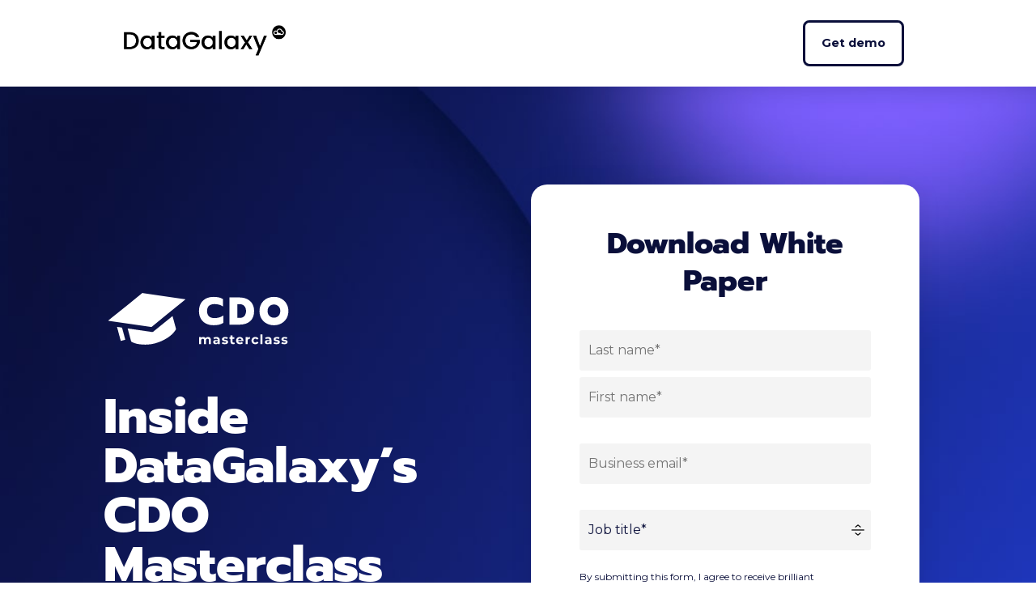

--- FILE ---
content_type: text/html; charset=UTF-8
request_url: https://solutions.datagalaxy.com/white-paper-cdo-masterclass
body_size: 7965
content:
<!doctype html><html lang="en"><head>
        <!-- Google Tag Manager -->
    <script>(function(w,d,s,l,i){w[l]=w[l]||[];w[l].push({'gtm.start':
    new Date().getTime(),event:'gtm.js'});var f=d.getElementsByTagName(s)[0],
    j=d.createElement(s),dl=l!='dataLayer'?'&l='+l:'';j.async=true;j.src=
    'https://www.googletagmanager.com/gtm.js?id='+i+dl;f.parentNode.insertBefore(j,f);
    })(window,document,'script','dataLayer','GTM-MHXQVZ9');</script>
    <!-- End Google Tag Manager -->
    <meta charset="utf-8">
    <title>Inside DataGalaxy's CDO Masterclass</title>
    <link rel="shortcut icon" href="https://solutions.datagalaxy.com/hubfs/logo-cloud.png">
    <meta name="description" content="Dive into DataGalaxy's exclusive white paper on our groundbreaking 3-day CDO Masterclass. Immerse yourself in game-changing insights and powerful strategies for Chief Data Officers from world-class data experts. ">
    
    
    
    <meta name="viewport" content="width=device-width, initial-scale=1">

    
    <meta property="og:description" content="Dive into DataGalaxy's exclusive white paper on our groundbreaking 3-day CDO Masterclass. Immerse yourself in game-changing insights and powerful strategies for Chief Data Officers from world-class data experts. ">
    <meta property="og:title" content="Inside DataGalaxy's CDO Masterclass">
    <meta name="twitter:description" content="Dive into DataGalaxy's exclusive white paper on our groundbreaking 3-day CDO Masterclass. Immerse yourself in game-changing insights and powerful strategies for Chief Data Officers from world-class data experts. ">
    <meta name="twitter:title" content="Inside DataGalaxy's CDO Masterclass">

    

    
    <style>
a.cta_button{-moz-box-sizing:content-box !important;-webkit-box-sizing:content-box !important;box-sizing:content-box !important;vertical-align:middle}.hs-breadcrumb-menu{list-style-type:none;margin:0px 0px 0px 0px;padding:0px 0px 0px 0px}.hs-breadcrumb-menu-item{float:left;padding:10px 0px 10px 10px}.hs-breadcrumb-menu-divider:before{content:'›';padding-left:10px}.hs-featured-image-link{border:0}.hs-featured-image{float:right;margin:0 0 20px 20px;max-width:50%}@media (max-width: 568px){.hs-featured-image{float:none;margin:0;width:100%;max-width:100%}}.hs-screen-reader-text{clip:rect(1px, 1px, 1px, 1px);height:1px;overflow:hidden;position:absolute !important;width:1px}
</style>

<link rel="stylesheet" href="https://solutions.datagalaxy.com/hubfs/hub_generated/template_assets/1/50157258998/1764766965250/template_main.min.css">
<link rel="stylesheet" href="https://solutions.datagalaxy.com/hubfs/hub_generated/template_assets/1/50314786025/1764766964682/template_overrides.min.css">
<link rel="stylesheet" href="https://solutions.datagalaxy.com/hubfs/hub_generated/module_assets/1/50157403327/1744337244164/module_text_content.min.css">

    <style>
        #hs_cos_wrapper_module_1656939273150 .container {
  background-color:rgba(255,255,255,0%);
  padding:0px;
}

    </style>


    <style>
    #hs_cos_wrapper_module_16818310553847 .container {
  background-color:#FFFFFF;
  padding-top:50px;
  padding-right:60px;
  padding-bottom:20px;
  padding-left:60px;
}

#hs_cos_wrapper_module_16818310553847 .container .title-block { margin-bottom:1.875rem; }

#hs_cos_wrapper_module_16818310553847 form input[type=submit],
#hs_cos_wrapper_module_16818310553847 form .hs-button {
  margin-right:auto;
  margin-left:auto;
  font-size:1.125rem;
  padding:1.5rem 2.25rem;
  border:3px solid;
  color:var(--white);
  background-color:var(--primary-color);
  border-color:var(--primary-color);
  border-radius:8px;
  -webkit-border-radius:8px;
  -moz-border-radius:8px;
  -ms-border-radius:8px;
  -o-border-radius:8px;
}

#hs_cos_wrapper_module_16818310553847 form input[type=submit]:hover,
#hs_cos_wrapper_module_16818310553847 form .hs-button:hover {
  color:var(--primary-color);
  background-color:var(--white);
}

    </style>


    <style>
        #hs_cos_wrapper_module_16569448063499 .container {
  background-color:rgba(255,255,255,0%);
  padding:0px;
}

    </style>


    <style>
        #hs_cos_wrapper_widget_1694090125801 .container {
  background-color:#FFFFFF;
  padding:0px;
}

    </style>


    <style>
        #hs_cos_wrapper_module_1664812169089 .container {
  background-color:rgba(255,255,255,0%);
  padding:0px;
}

    </style>


    <style>
      #hs-button_module_1656945430561 {
        
          
          display: inline-block;
        
        background-color: rgba(10, 15, 58,1.0);
        color: #FFFFFF;
        
        font-size: 16px;
        
        font-weight: 700; text-decoration: none; font-family: Montserrat, sans-serif; font-style: normal;
        
          padding-top: px;
          padding-bottom: px;
        
        
          padding-left: px;
          padding-right: px;
        
      }
      #hs-button_module_1656945430561:hover {
        background-color: rgba(10, 15, 58,1.0);
        color: rgba(255, 255, 255,1.0);
        
          padding-top: px;
          padding-bottom: px;
        
        
          padding-left: px;
          padding-right: px;
        

      }
    </style>
  

    <style>
        #hs_cos_wrapper_module_16569464185883 .container {
  background-color:rgba(255,255,255,0%);
  padding:0px;
}

    </style>


    <style>
        #hs_cos_wrapper_module_1657011650710 .container {
  background-color:#FFFFFF;
  padding:61px;
}

    </style>


    <style>
        #hs_cos_wrapper_module_16818323376953 .container {
  background-color:#FFFFFF;
  padding:61px;
}

    </style>


    <style>
        #hs_cos_wrapper_module_16818323809613 .container {
  background-color:#FFFFFF;
  padding:61px;
}

    </style>


    <style>
      #hs-button_module_16569464185884 {
        
          
          display: inline-block;
        
        background-color: rgba(10, 15, 58,1.0);
        color: #FFFFFF;
        
        font-size: 16px;
        
        font-weight: 700; text-decoration: none; font-family: Montserrat, sans-serif; font-style: normal;
        
          padding-top: px;
          padding-bottom: px;
        
        
          padding-left: px;
          padding-right: px;
        
      }
      #hs-button_module_16569464185884:hover {
        background-color: rgba(10, 15, 58,1.0);
        color: rgba(255, 255, 255,1.0);
        
          padding-top: px;
          padding-bottom: px;
        
        
          padding-left: px;
          padding-right: px;
        

      }
    </style>
  

    <style>
        #hs_cos_wrapper_module_1657012451209 .container {
  background-color:rgba(255,255,255,0%);
  padding:0px;
}

    </style>

<style>
  @font-face {
    font-family: "Montserrat";
    font-weight: 400;
    font-style: normal;
    font-display: swap;
    src: url("/_hcms/googlefonts/Montserrat/regular.woff2") format("woff2"), url("/_hcms/googlefonts/Montserrat/regular.woff") format("woff");
  }
  @font-face {
    font-family: "Montserrat";
    font-weight: 700;
    font-style: normal;
    font-display: swap;
    src: url("/_hcms/googlefonts/Montserrat/700.woff2") format("woff2"), url("/_hcms/googlefonts/Montserrat/700.woff") format("woff");
  }
  @font-face {
    font-family: "Montserrat";
    font-weight: 700;
    font-style: normal;
    font-display: swap;
    src: url("/_hcms/googlefonts/Montserrat/700.woff2") format("woff2"), url("/_hcms/googlefonts/Montserrat/700.woff") format("woff");
  }
</style>

<!-- Editor Styles -->
<style id="hs_editor_style" type="text/css">
#hs_cos_wrapper_widget_1681831352408  { display: block !important; margin-bottom: 40px !important; padding-left: 0px !important; padding-top: 0px !important }
#hs_cos_wrapper_module_1656945430561  { background-color: #0a0f3a !important; background-image: none !important; border-color: #0a0f3a !important; border-radius: 8px !important; border-style: solid !important; display: block !important; margin-top: 50px !important; padding-bottom: 24px !important; padding-left: 36px !important; padding-right: 36px !important; padding-top: 24px !important }
#hs_cos_wrapper_module_16569464185884  { background-color: #0a0f3a !important; background-image: none !important; border-color: #0a0f3a !important; border-radius: 8px !important; border-style: solid !important; display: block !important; margin-top: 50px !important; padding-bottom: 24px !important; padding-left: 36px !important; padding-right: 36px !important; padding-top: 24px !important }
#hs_cos_wrapper_widget_1657012474697  { border-style: none !important; display: block !important }
#hs_cos_wrapper_widget_1681831352408  { display: block !important; margin-bottom: 40px !important; padding-left: 0px !important; padding-top: 0px !important }
#hs_cos_wrapper_module_1656945430561  { background-color: #0a0f3a !important; background-image: none !important; border-color: #0a0f3a !important; border-radius: 8px !important; border-style: solid !important; display: block !important; margin-top: 50px !important; padding-bottom: 24px !important; padding-left: 36px !important; padding-right: 36px !important; padding-top: 24px !important }
#hs_cos_wrapper_module_16569464185884  { background-color: #0a0f3a !important; background-image: none !important; border-color: #0a0f3a !important; border-radius: 8px !important; border-style: solid !important; display: block !important; margin-top: 50px !important; padding-bottom: 24px !important; padding-left: 36px !important; padding-right: 36px !important; padding-top: 24px !important }
#hs_cos_wrapper_widget_1657012474697  { border-style: none !important; display: block !important }
.dnd_area-row-0-max-width-section-centering > .row-fluid {
  max-width: 1280px !important;
  margin-left: auto !important;
  margin-right: auto !important;
}
.dnd_area-row-1-max-width-section-centering > .row-fluid {
  max-width: 1280px !important;
  margin-left: auto !important;
  margin-right: auto !important;
}
.dnd_area-row-2-max-width-section-centering > .row-fluid {
  max-width: 1280px !important;
  margin-left: auto !important;
  margin-right: auto !important;
}
.dnd_area-row-3-max-width-section-centering > .row-fluid {
  max-width: 1280px !important;
  margin-left: auto !important;
  margin-right: auto !important;
}
.dnd_area-row-4-max-width-section-centering > .row-fluid {
  max-width: 1280px !important;
  margin-left: auto !important;
  margin-right: auto !important;
}
.widget_1681831352408-flexbox-positioning {
  display: -ms-flexbox !important;
  -ms-flex-direction: column !important;
  -ms-flex-align: start !important;
  -ms-flex-pack: start;
  display: flex !important;
  flex-direction: column !important;
  align-items: flex-start !important;
  justify-content: flex-start;
}
.widget_1681831352408-flexbox-positioning > div {
  max-width: 100%;
  flex-shrink: 0 !important;
}
.module_1656945430561-flexbox-positioning {
  display: -ms-flexbox !important;
  -ms-flex-direction: column !important;
  -ms-flex-align: start !important;
  -ms-flex-pack: start;
  display: flex !important;
  flex-direction: column !important;
  align-items: flex-start !important;
  justify-content: flex-start;
}
.module_1656945430561-flexbox-positioning > div {
  max-width: 100%;
  flex-shrink: 0 !important;
}
.module_16569484767563-flexbox-positioning {
  display: -ms-flexbox !important;
  -ms-flex-direction: column !important;
  -ms-flex-align: center !important;
  -ms-flex-pack: start;
  display: flex !important;
  flex-direction: column !important;
  align-items: center !important;
  justify-content: flex-start;
}
.module_16569484767563-flexbox-positioning > div {
  max-width: 100%;
  flex-shrink: 0 !important;
}
.module_16569464185884-flexbox-positioning {
  display: -ms-flexbox !important;
  -ms-flex-direction: column !important;
  -ms-flex-align: center !important;
  -ms-flex-pack: start;
  display: flex !important;
  flex-direction: column !important;
  align-items: center !important;
  justify-content: flex-start;
}
.module_16569464185884-flexbox-positioning > div {
  max-width: 100%;
  flex-shrink: 0 !important;
}
.widget_1657012474697-flexbox-positioning {
  display: -ms-flexbox !important;
  -ms-flex-direction: column !important;
  -ms-flex-align: center !important;
  -ms-flex-pack: start;
  display: flex !important;
  flex-direction: column !important;
  align-items: center !important;
  justify-content: flex-start;
}
.widget_1657012474697-flexbox-positioning > div {
  max-width: 100%;
  flex-shrink: 0 !important;
}
/* HubSpot Non-stacked Media Query Styles */
@media (min-width:768px) {
  .dnd_area-row-0-vertical-alignment > .row-fluid {
    display: -ms-flexbox !important;
    -ms-flex-direction: row;
    display: flex !important;
    flex-direction: row;
  }
  .dnd_area-row-1-vertical-alignment > .row-fluid {
    display: -ms-flexbox !important;
    -ms-flex-direction: row;
    display: flex !important;
    flex-direction: row;
  }
  .dnd_area-row-2-vertical-alignment > .row-fluid {
    display: -ms-flexbox !important;
    -ms-flex-direction: row;
    display: flex !important;
    flex-direction: row;
  }
  .dnd_area-row-3-vertical-alignment > .row-fluid {
    display: -ms-flexbox !important;
    -ms-flex-direction: row;
    display: flex !important;
    flex-direction: row;
  }
  .dnd_area-row-4-vertical-alignment > .row-fluid {
    display: -ms-flexbox !important;
    -ms-flex-direction: row;
    display: flex !important;
    flex-direction: row;
  }
  .cell_1681832063771-vertical-alignment {
    display: -ms-flexbox !important;
    -ms-flex-direction: column !important;
    -ms-flex-pack: center !important;
    display: flex !important;
    flex-direction: column !important;
    justify-content: center !important;
  }
  .cell_1681832063771-vertical-alignment > div {
    flex-shrink: 0 !important;
  }
  .dnd_area-column-4-vertical-alignment {
    display: -ms-flexbox !important;
    -ms-flex-direction: column !important;
    -ms-flex-pack: center !important;
    display: flex !important;
    flex-direction: column !important;
    justify-content: center !important;
  }
  .dnd_area-column-4-vertical-alignment > div {
    flex-shrink: 0 !important;
  }
  .cell_1681831560449-vertical-alignment {
    display: -ms-flexbox !important;
    -ms-flex-direction: column !important;
    -ms-flex-pack: center !important;
    display: flex !important;
    flex-direction: column !important;
    justify-content: center !important;
  }
  .cell_1681831560449-vertical-alignment > div {
    flex-shrink: 0 !important;
  }
  .cell_1656946096327-vertical-alignment {
    display: -ms-flexbox !important;
    -ms-flex-direction: column !important;
    -ms-flex-pack: center !important;
    display: flex !important;
    flex-direction: column !important;
    justify-content: center !important;
  }
  .cell_1656946096327-vertical-alignment > div {
    flex-shrink: 0 !important;
  }
  .cell_16564319579832-vertical-alignment {
    display: -ms-flexbox !important;
    -ms-flex-direction: column !important;
    -ms-flex-pack: center !important;
    display: flex !important;
    flex-direction: column !important;
    justify-content: center !important;
  }
  .cell_16564319579832-vertical-alignment > div {
    flex-shrink: 0 !important;
  }
  .cell_1656946418587-vertical-alignment {
    display: -ms-flexbox !important;
    -ms-flex-direction: column !important;
    -ms-flex-pack: center !important;
    display: flex !important;
    flex-direction: column !important;
    justify-content: center !important;
  }
  .cell_1656946418587-vertical-alignment > div {
    flex-shrink: 0 !important;
  }
  .cell_1656946418587-row-1-vertical-alignment > .row-fluid {
    display: -ms-flexbox !important;
    -ms-flex-direction: row;
    display: flex !important;
    flex-direction: row;
  }
  .cell_1681832380961-vertical-alignment {
    display: -ms-flexbox !important;
    -ms-flex-direction: column !important;
    -ms-flex-pack: start !important;
    display: flex !important;
    flex-direction: column !important;
    justify-content: flex-start !important;
  }
  .cell_1681832380961-vertical-alignment > div {
    flex-shrink: 0 !important;
  }
  .cell_1681832337695-vertical-alignment {
    display: -ms-flexbox !important;
    -ms-flex-direction: column !important;
    -ms-flex-pack: start !important;
    display: flex !important;
    flex-direction: column !important;
    justify-content: flex-start !important;
  }
  .cell_1681832337695-vertical-alignment > div {
    flex-shrink: 0 !important;
  }
  .cell_1681830439867-vertical-alignment {
    display: -ms-flexbox !important;
    -ms-flex-direction: column !important;
    -ms-flex-pack: start !important;
    display: flex !important;
    flex-direction: column !important;
    justify-content: flex-start !important;
  }
  .cell_1681830439867-vertical-alignment > div {
    flex-shrink: 0 !important;
  }
  .cell_16570123076612-vertical-alignment {
    display: -ms-flexbox !important;
    -ms-flex-direction: column !important;
    -ms-flex-pack: center !important;
    display: flex !important;
    flex-direction: column !important;
    justify-content: center !important;
  }
  .cell_16570123076612-vertical-alignment > div {
    flex-shrink: 0 !important;
  }
  .cell_16570123076612-row-0-vertical-alignment > .row-fluid {
    display: -ms-flexbox !important;
    -ms-flex-direction: row;
    display: flex !important;
    flex-direction: row;
  }
  .module_1657012451209-vertical-alignment {
    display: -ms-flexbox !important;
    -ms-flex-direction: column !important;
    -ms-flex-pack: center !important;
    display: flex !important;
    flex-direction: column !important;
    justify-content: center !important;
  }
  .module_1657012451209-vertical-alignment > div {
    flex-shrink: 0 !important;
  }
  .cell_1657012480905-vertical-alignment {
    display: -ms-flexbox !important;
    -ms-flex-direction: column !important;
    -ms-flex-pack: center !important;
    display: flex !important;
    flex-direction: column !important;
    justify-content: center !important;
  }
  .cell_1657012480905-vertical-alignment > div {
    flex-shrink: 0 !important;
  }
}
/* HubSpot Styles (default) */
.dnd_area-row-0-padding {
  padding-top: 120px !important;
  padding-bottom: 120px !important;
}
.dnd_area-row-0-background-layers {
  background-image: url('https://solutions.datagalaxy.com/hubfs/fonds_sections/CDOmasterclass-fond-form.jpg') !important;
  background-position: left top !important;
  background-size: cover !important;
  background-repeat: no-repeat !important;
}
.dnd_area-row-1-padding {
  padding-top: 100px !important;
  padding-bottom: 60px !important;
  padding-left: 120px !important;
  padding-right: 120px !important;
}
.dnd_area-row-1-background-layers {
  background-image: linear-gradient(rgba(247, 248, 249, 1), rgba(247, 248, 249, 1)) !important;
  background-position: left top !important;
  background-size: auto !important;
  background-repeat: no-repeat !important;
}
.dnd_area-row-2-padding {
  padding-top: 120px !important;
  padding-bottom: 120px !important;
}
.dnd_area-row-2-background-layers {
  background-image: url('https://solutions.datagalaxy.com/hubfs/fonds-sections/Grand-fond-halo-blanc.png') !important;
  background-position: center center !important;
  background-size: cover !important;
  background-repeat: no-repeat !important;
}
.dnd_area-row-3-padding {
  padding-top: 120px !important;
  padding-bottom: 120px !important;
}
.dnd_area-row-3-background-layers {
  background-image: linear-gradient(rgba(247, 248, 249, 1), rgba(247, 248, 249, 1)) !important;
  background-position: left top !important;
  background-size: auto !important;
  background-repeat: no-repeat !important;
}
.dnd_area-row-4-padding {
  padding-top: 100px !important;
  padding-bottom: 120px !important;
}
.dnd_area-row-4-background-layers {
  background-image: url('https://solutions.datagalaxy.com/hubfs/fonds_sections/CDOmasterclass-fond-header.jpg') !important;
  background-position: left top !important;
  background-size: cover !important;
  background-repeat: no-repeat !important;
}
.dnd_area-column-4-padding {
  padding-left: 0px !important;
  padding-right: 40px !important;
}
.cell_16564319579832-padding {
  padding-left: 0px !important;
  padding-right: 60px !important;
}
.cell_1656946418587-padding {
  padding-left: 0px !important;
  padding-right: 0px !important;
}
.cell_1656946418587-row-1-padding {
  padding-top: 50px !important;
}
.cell_16570123076612-padding {
  padding-left: 0px !important;
  padding-right: 0px !important;
}
.cell_1657012480905-padding {
  padding-right: 30px !important;
}
.cell_16564331116652-padding {
  padding-left: 0px !important;
  padding-right: 0px !important;
}
.footer_lp-row-0-padding {
  padding-top: 4% !important;
  padding-bottom: 4% !important;
  padding-left: 0px !important;
  padding-right: 0px !important;
}
/* HubSpot Styles (mobile) */
@media (max-width: 767px) {
  .dnd_area-row-0-padding {
    padding-top: 60px !important;
    padding-bottom: 60px !important;
  }
  .dnd_area-row-1-padding {
    padding-top: 60px !important;
    padding-bottom: 60px !important;
    padding-left: 40px !important;
    padding-right: 40px !important;
  }
  .dnd_area-row-2-padding {
    padding-top: 60px !important;
    padding-bottom: 60px !important;
  }
  .dnd_area-row-3-padding {
    padding-top: 60px !important;
    padding-bottom: 60px !important;
  }
  .dnd_area-row-4-padding {
    padding-top: 60px !important;
    padding-bottom: 60px !important;
  }
  .dnd_area-column-4-padding {
    padding-top: 0px !important;
    padding-bottom: 60px !important;
    padding-left: 0px !important;
    padding-right: 0px !important;
  }
  .cell_16564319579832-padding {
    padding-top: 0px !important;
    padding-bottom: 40px !important;
    padding-right: 0px !important;
  }
  .cell_1656946418587-padding {
    padding-top: 50px !important;
    padding-left: 0px !important;
  }
  .module_16569464185884-margin > #hs_cos_wrapper_module_16569464185884 {
    margin-top: 50px !important;
  }
  .cell_16570123076612-padding {
    padding-top: 0px !important;
    padding-left: 0px !important;
  }
  .cell_1657012480905-padding {
    padding-right: 0px !important;
  }
  .widget_1657012474697-padding > #hs_cos_wrapper_widget_1657012474697 {
    padding-bottom: 40px !important;
  }
  .footer_lp-row-0-padding {
    padding-top: 4% !important;
    padding-bottom: 4% !important;
    padding-left: 2% !important;
    padding-right: 2% !important;
  }
}
</style>
    

    
    <link rel="canonical" href="https://solutions.datagalaxy.com/white-paper-cdo-masterclass">

<!-- Google Tag Manager -->
<script>(function(w,d,s,l,i){w[l]=w[l]||[];w[l].push({'gtm.start':
new Date().getTime(),event:'gtm.js'});var f=d.getElementsByTagName(s)[0],
j=d.createElement(s),dl=l!='dataLayer'?'&l='+l:'';j.async=true;j.src=
'https://www.googletagmanager.com/gtm.js?id='+i+dl;f.parentNode.insertBefore(j,f);
})(window,document,'script','dataLayer','GTM-MHXQVZ9');</script>
<!-- End Google Tag Manager -->
<meta property="og:image" content="https://solutions.datagalaxy.com/hubfs/Event-LinkedIn-post-invitation%20(2).jpg">
<meta property="og:image:width" content="1200">
<meta property="og:image:height" content="627">

<meta name="twitter:image" content="https://solutions.datagalaxy.com/hubfs/Event-LinkedIn-post-invitation%20(2).jpg">


<meta property="og:url" content="https://solutions.datagalaxy.com/white-paper-cdo-masterclass">
<meta name="twitter:card" content="summary_large_image">
<meta http-equiv="content-language" content="en">






  <meta name="generator" content="HubSpot"></head>
  <body>
        <!-- Google Tag Manager (noscript) -->
    <noscript><iframe src="https://www.googletagmanager.com/ns.html?id=GTM-MHXQVZ9" height="0" width="0" style="display:none;visibility:hidden"></iframe></noscript>
    <!-- End Google Tag Manager (noscript) -->

    <div class="body-wrapper  hs-content-id-66222598332 hs-landing-page hs-page ">

    <header class="main-header">
    
      <div data-global-resource-path="DataGalaxy-IWS-2022/templates/partials/header-lp.html"><div class="main-header__brand">
    

  

<a href="http://www.datagalaxy.com" class="hs-skip-lang-url-rewrite">
<img src="https://solutions.datagalaxy.com/hs-fs/hubfs/favicon%20black.png?width=365&amp;height=68&amp;name=favicon%20black.png" alt="DataGalaxy" width="365" height="68" srcset="https://solutions.datagalaxy.com/hs-fs/hubfs/favicon%20black.png?width=183&amp;height=34&amp;name=favicon%20black.png 183w, https://solutions.datagalaxy.com/hs-fs/hubfs/favicon%20black.png?width=365&amp;height=68&amp;name=favicon%20black.png 365w, https://solutions.datagalaxy.com/hs-fs/hubfs/favicon%20black.png?width=548&amp;height=102&amp;name=favicon%20black.png 548w, https://solutions.datagalaxy.com/hs-fs/hubfs/favicon%20black.png?width=730&amp;height=136&amp;name=favicon%20black.png 730w, https://solutions.datagalaxy.com/hs-fs/hubfs/favicon%20black.png?width=913&amp;height=170&amp;name=favicon%20black.png 913w, https://solutions.datagalaxy.com/hs-fs/hubfs/favicon%20black.png?width=1095&amp;height=204&amp;name=favicon%20black.png 1095w" sizes="(max-width: 365px) 100vw, 365px">
</a>

    <ul class="dg-menu">
        <li class="dg-menu-entry"><a class="dg-button-light" href="https://www.datagalaxy.com/en/get-demo?hsLang=en" target="_blank">Get demo</a></li>
    </ul>

    
</div></div>
    
    </header>


      <main id="main-content" class="body-container-wrapper">
        
    <div class="container-fluid body-container">
<div class="row-fluid-wrapper">
<div class="row-fluid">
<div class="span12 widget-span widget-type-cell " style="" data-widget-type="cell" data-x="0" data-w="12">

<div class="row-fluid-wrapper row-depth-1 row-number-1 dnd_area-row-0-max-width-section-centering dnd_area-row-0-vertical-alignment dnd_area-row-0-background-layers dnd-section dnd_area-row-0-padding dnd_area-row-0-background-image">
<div class="row-fluid ">
<div class="span6 widget-span widget-type-cell dnd_area-column-4-vertical-alignment dnd_area-column-4-padding dnd-column" style="" data-widget-type="cell" data-x="0" data-w="6">

<div class="row-fluid-wrapper row-depth-1 row-number-2 dnd-row">
<div class="row-fluid ">
<div class="span12 widget-span widget-type-custom_widget widget_1681831352408-flexbox-positioning dnd-module" style="" data-widget-type="custom_widget" data-x="0" data-w="12">
<div id="hs_cos_wrapper_widget_1681831352408" class="hs_cos_wrapper hs_cos_wrapper_widget hs_cos_wrapper_type_module widget-type-linked_image" style="" data-hs-cos-general-type="widget" data-hs-cos-type="module">
    






  



<span id="hs_cos_wrapper_widget_1681831352408_" class="hs_cos_wrapper hs_cos_wrapper_widget hs_cos_wrapper_type_linked_image" style="" data-hs-cos-general-type="widget" data-hs-cos-type="linked_image"><img src="https://solutions.datagalaxy.com/hubfs/events_webinars/CDOmasterclass-logo-white.svg" class="hs-image-widget " style="max-width: 100%; height: auto;" alt="CDOmasterclass-logo-white" title="CDOmasterclass-logo-white" loading="lazy"></span></div>

</div><!--end widget-span -->
</div><!--end row-->
</div><!--end row-wrapper -->

<div class="row-fluid-wrapper row-depth-1 row-number-3 dnd-row">
<div class="row-fluid ">
<div class="span12 widget-span widget-type-custom_widget dnd-module" style="" data-widget-type="custom_widget" data-x="0" data-w="12">
<div id="hs_cos_wrapper_module_1656939273150" class="hs_cos_wrapper hs_cos_wrapper_widget hs_cos_wrapper_type_module" style="" data-hs-cos-general-type="widget" data-hs-cos-type="module"><div class="text-content-module">
    <div class="container txt-white ">
        
        
        <h1 class="heading-title h1 text-left  big">
            
            Inside DataGalaxy’s <br> CDO Masterclass
        </h1>
        
        
        
            <div class="text-content">
            <p><span>Dive into DataGalaxy's exclusive white paper on our groundbreaking 3-day CDO Masterclass. Immerse yourself in<strong> game-changing insights</strong> and<strong> powerful strategies</strong> for <strong>Chief Data Officers</strong> from world-class data experts. Transform your organization's data potential with this comprehensive, must-read guide. </span></p>
            </div>
        
        
    </div>
</div>

</div>

</div><!--end widget-span -->
</div><!--end row-->
</div><!--end row-wrapper -->

</div><!--end widget-span -->
<div class="span6 widget-span widget-type-cell cell_1681832063771-vertical-alignment dnd-column" style="" data-widget-type="cell" data-x="6" data-w="6">

<div class="row-fluid-wrapper row-depth-1 row-number-4 dnd-row">
<div class="row-fluid ">
<div class="span12 widget-span widget-type-custom_widget dnd-module" style="" data-widget-type="custom_widget" data-x="0" data-w="12">
<div id="hs_cos_wrapper_widget_1681917053481" class="hs_cos_wrapper hs_cos_wrapper_widget hs_cos_wrapper_type_module" style="" data-hs-cos-general-type="widget" data-hs-cos-type="module">
    <div class="anchor-item"><span id="ancre-simple"></span></div>
</div>

</div><!--end widget-span -->
</div><!--end row-->
</div><!--end row-wrapper -->

<div class="row-fluid-wrapper row-depth-1 row-number-5 dnd-row">
<div class="row-fluid ">
<div class="span12 widget-span widget-type-custom_widget dnd-module" style="" data-widget-type="custom_widget" data-x="0" data-w="12">
<div id="hs_cos_wrapper_module_16818310553847" class="hs_cos_wrapper hs_cos_wrapper_widget hs_cos_wrapper_type_module" style="" data-hs-cos-general-type="widget" data-hs-cos-type="module"><div class="form-module" id="form-module-module_16818310553847">
    <div class="container base-radius base-shadow">
        
            <div class="title-block text-center">
                
                
                    <h2 class="main-title h3 big">Download White Paper</h2>
                
            </div>
            
                <span id="hs_cos_wrapper_module_16818310553847_" class="hs_cos_wrapper hs_cos_wrapper_widget hs_cos_wrapper_type_form" style="" data-hs-cos-general-type="widget" data-hs-cos-type="form">
<div id="hs_form_target_module_16818310553847"></div>








</span>
            
        
    </div>
</div>

</div>

</div><!--end widget-span -->
</div><!--end row-->
</div><!--end row-wrapper -->

</div><!--end widget-span -->
</div><!--end row-->
</div><!--end row-wrapper -->

<div class="row-fluid-wrapper row-depth-1 row-number-6 dnd_area-row-1-padding dnd_area-row-1-vertical-alignment dnd_area-row-1-background-color dnd_area-row-1-max-width-section-centering dnd-section dnd_area-row-1-background-layers">
<div class="row-fluid ">
<div class="span12 widget-span widget-type-cell cell_1681831560449-vertical-alignment dnd-column" style="" data-widget-type="cell" data-x="0" data-w="12">

<div class="row-fluid-wrapper row-depth-1 row-number-7 dnd-row">
<div class="row-fluid ">
<div class="span12 widget-span widget-type-custom_widget dnd-module" style="" data-widget-type="custom_widget" data-x="0" data-w="12">
<div id="hs_cos_wrapper_module_16569448063499" class="hs_cos_wrapper hs_cos_wrapper_widget hs_cos_wrapper_type_module" style="" data-hs-cos-general-type="widget" data-hs-cos-type="module"><div class="text-content-module">
    <div class="container  ">
        
        
        <h3 class="heading-title h3 text-center  big">
            
            Empower Yourself
        </h3>
        
        
        
        
    </div>
</div>

</div>

</div><!--end widget-span -->
</div><!--end row-->
</div><!--end row-wrapper -->

<div class="row-fluid-wrapper row-depth-1 row-number-8 dnd-row">
<div class="row-fluid ">
<div class="span12 widget-span widget-type-custom_widget dnd-module" style="" data-widget-type="custom_widget" data-x="0" data-w="12">
<div id="hs_cos_wrapper_widget_1694090125801" class="hs_cos_wrapper hs_cos_wrapper_widget hs_cos_wrapper_type_module" style="" data-hs-cos-general-type="widget" data-hs-cos-type="module"><div class="text-content-module">
    <div class="container  ">
        
        
        
        
            <div class="text-content">
            <div style="text-align: center;">Discover cutting-edge trends and invaluable guidance for data professionals and Chief Data Officers straight from the industry's leading experts!</div>
            </div>
        
        
    </div>
</div>

</div>

</div><!--end widget-span -->
</div><!--end row-->
</div><!--end row-wrapper -->

</div><!--end widget-span -->
</div><!--end row-->
</div><!--end row-wrapper -->

<div class="row-fluid-wrapper row-depth-1 row-number-9 dnd_area-row-2-background-layers dnd_area-row-2-padding dnd_area-row-2-max-width-section-centering dnd-section dnd_area-row-2-background-image dnd_area-row-2-vertical-alignment">
<div class="row-fluid ">
<div class="span6 widget-span widget-type-cell dnd-column cell_16564319579832-padding cell_16564319579832-vertical-alignment" style="" data-widget-type="cell" data-x="0" data-w="6">

<div class="row-fluid-wrapper row-depth-1 row-number-10 dnd-row">
<div class="row-fluid ">
<div class="span12 widget-span widget-type-custom_widget dnd-module module_16569484767563-flexbox-positioning" style="" data-widget-type="custom_widget" data-x="0" data-w="12">
<div id="hs_cos_wrapper_module_16569484767563" class="hs_cos_wrapper hs_cos_wrapper_widget hs_cos_wrapper_type_module widget-type-linked_image" style="" data-hs-cos-general-type="widget" data-hs-cos-type="module">
    






  



<span id="hs_cos_wrapper_module_16569484767563_" class="hs_cos_wrapper hs_cos_wrapper_widget hs_cos_wrapper_type_linked_image" style="" data-hs-cos-general-type="widget" data-hs-cos-type="linked_image"><img src="https://solutions.datagalaxy.com/hs-fs/hubfs/events_webinars/WP-Card-CDO-Masterclass-2023-Q1.png?width=495&amp;name=WP-Card-CDO-Masterclass-2023-Q1.png" class="hs-image-widget " style="width:495px;border-width:0px;border:0px;" width="495" alt="WP-Card-CDO-Masterclass-2023-Q1" title="WP-Card-CDO-Masterclass-2023-Q1" srcset="https://solutions.datagalaxy.com/hs-fs/hubfs/events_webinars/WP-Card-CDO-Masterclass-2023-Q1.png?width=248&amp;name=WP-Card-CDO-Masterclass-2023-Q1.png 248w, https://solutions.datagalaxy.com/hs-fs/hubfs/events_webinars/WP-Card-CDO-Masterclass-2023-Q1.png?width=495&amp;name=WP-Card-CDO-Masterclass-2023-Q1.png 495w, https://solutions.datagalaxy.com/hs-fs/hubfs/events_webinars/WP-Card-CDO-Masterclass-2023-Q1.png?width=743&amp;name=WP-Card-CDO-Masterclass-2023-Q1.png 743w, https://solutions.datagalaxy.com/hs-fs/hubfs/events_webinars/WP-Card-CDO-Masterclass-2023-Q1.png?width=990&amp;name=WP-Card-CDO-Masterclass-2023-Q1.png 990w, https://solutions.datagalaxy.com/hs-fs/hubfs/events_webinars/WP-Card-CDO-Masterclass-2023-Q1.png?width=1238&amp;name=WP-Card-CDO-Masterclass-2023-Q1.png 1238w, https://solutions.datagalaxy.com/hs-fs/hubfs/events_webinars/WP-Card-CDO-Masterclass-2023-Q1.png?width=1485&amp;name=WP-Card-CDO-Masterclass-2023-Q1.png 1485w" sizes="(max-width: 495px) 100vw, 495px"></span></div>

</div><!--end widget-span -->
</div><!--end row-->
</div><!--end row-wrapper -->

</div><!--end widget-span -->
<div class="span6 widget-span widget-type-cell cell_1656946096327-vertical-alignment dnd-column" style="" data-widget-type="cell" data-x="6" data-w="6">

<div class="row-fluid-wrapper row-depth-1 row-number-11 dnd-row">
<div class="row-fluid ">
<div class="span12 widget-span widget-type-custom_widget dnd-module" style="" data-widget-type="custom_widget" data-x="0" data-w="12">
<div id="hs_cos_wrapper_module_1664812169089" class="hs_cos_wrapper hs_cos_wrapper_widget hs_cos_wrapper_type_module" style="" data-hs-cos-general-type="widget" data-hs-cos-type="module"><div class="text-content-module">
    <div class="container  ">
        
        
        <h3 class="heading-title h3 text-left  big">
            
            About the CDO Masterclass
        </h3>
        
        
        
            <div class="text-content">
            <div id="element2988715" data-id="2988715" data-element-id="2988715" data-type="headline" data-section-id="1041231" data-sortable-id="2" data-pos="2" section-id="1041231" sortable-id="2">
<div id="element2988715-content" data-font=" ">
<p style="text-align: left;">DataGalaxy's CDO Masterclass is a three-day online event designed to provide Chief Data Officers (CDOs) and other data decision-makers with the opportunity to learn from world-class brands leading data-driven transformations.</p>
<p style="text-align: left;">The event included extensive content on <strong>practical </strong><strong>case studies, industry best practices, a 30-60-90 day CDO guide, </strong><strong>sample roadmaps, interactive activities,</strong> and <strong>CDO networking</strong><br>opportunities.</p>
</div>
</div>
            </div>
        
        
    </div>
</div>

</div>

</div><!--end widget-span -->
</div><!--end row-->
</div><!--end row-wrapper -->

<div class="row-fluid-wrapper row-depth-1 row-number-12 dnd-row">
<div class="row-fluid ">
<div class="span12 widget-span widget-type-custom_widget module_1656945430561-flexbox-positioning dnd-module" style="" data-widget-type="custom_widget" data-x="0" data-w="12">
<div id="hs_cos_wrapper_module_1656945430561" class="hs_cos_wrapper hs_cos_wrapper_widget hs_cos_wrapper_type_module" style="" data-hs-cos-general-type="widget" data-hs-cos-type="module">
  



  
    
  



<a class="hs-button" href="#ancre-simple" id="hs-button_module_1656945430561" rel="">
  Download the White Paper
</a>


  
</div>

</div><!--end widget-span -->
</div><!--end row-->
</div><!--end row-wrapper -->

</div><!--end widget-span -->
</div><!--end row-->
</div><!--end row-wrapper -->

<div class="row-fluid-wrapper row-depth-1 row-number-13 dnd_area-row-3-max-width-section-centering dnd-section dnd_area-row-3-padding dnd_area-row-3-background-layers dnd_area-row-3-background-color dnd_area-row-3-vertical-alignment">
<div class="row-fluid ">
<div class="span12 widget-span widget-type-cell cell_1656946418587-padding dnd-column cell_1656946418587-vertical-alignment" style="" data-widget-type="cell" data-x="0" data-w="12">

<div class="row-fluid-wrapper row-depth-1 row-number-14 dnd-row">
<div class="row-fluid ">
<div class="span12 widget-span widget-type-custom_widget dnd-module" style="" data-widget-type="custom_widget" data-x="0" data-w="12">
<div id="hs_cos_wrapper_module_16569464185883" class="hs_cos_wrapper hs_cos_wrapper_widget hs_cos_wrapper_type_module" style="" data-hs-cos-general-type="widget" data-hs-cos-type="module"><div class="text-content-module">
    <div class="container  ">
        
        
        <h2 class="heading-title h2 text-center  big">
            
            Overview
        </h2>
        
        
        
        
    </div>
</div>

</div>

</div><!--end widget-span -->
</div><!--end row-->
</div><!--end row-wrapper -->

<div class="row-fluid-wrapper row-depth-1 row-number-15 cell_1656946418587-row-1-padding dnd-row cell_1656946418587-row-1-vertical-alignment">
<div class="row-fluid ">
<div class="span4 widget-span widget-type-cell cell_1681830439867-vertical-alignment dnd-column" style="" data-widget-type="cell" data-x="0" data-w="4">

<div class="row-fluid-wrapper row-depth-1 row-number-16 dnd-row">
<div class="row-fluid ">
<div class="span12 widget-span widget-type-custom_widget dnd-module" style="" data-widget-type="custom_widget" data-x="0" data-w="12">
<div id="hs_cos_wrapper_module_1657011650710" class="hs_cos_wrapper hs_cos_wrapper_widget hs_cos_wrapper_type_module" style="" data-hs-cos-general-type="widget" data-hs-cos-type="module"><div class="text-content-module">
    <div class="container base-shadow base-radius  ">
        
        
        <h4 class="heading-title h4 text-center  big">
            
            Business Drivers <br> for CDOs
        </h4>
        
        
        
            <div class="text-content">
            <div style="text-align: center;">
<p style="text-align: left;">Empowering CDOs: Key Solutions<br>for Overcoming Challenges</p>
<p style="text-align: left;">Change Management and the<br>Human Factor</p>
</div>
<p>&nbsp;</p>
            </div>
        
        
    </div>
</div>

</div>

</div><!--end widget-span -->
</div><!--end row-->
</div><!--end row-wrapper -->

</div><!--end widget-span -->
<div class="span4 widget-span widget-type-cell cell_1681832337695-vertical-alignment dnd-column" style="" data-widget-type="cell" data-x="4" data-w="4">

<div class="row-fluid-wrapper row-depth-1 row-number-17 dnd-row">
<div class="row-fluid ">
<div class="span12 widget-span widget-type-custom_widget dnd-module" style="" data-widget-type="custom_widget" data-x="0" data-w="12">
<div id="hs_cos_wrapper_module_16818323376953" class="hs_cos_wrapper hs_cos_wrapper_widget hs_cos_wrapper_type_module" style="" data-hs-cos-general-type="widget" data-hs-cos-type="module"><div class="text-content-module">
    <div class="container base-shadow base-radius  ">
        
        
        <h4 class="heading-title h4 text-center  big">
            
            Common Challenges <br> Faced by CDOs
        </h4>
        
        
        
            <div class="text-content">
            <div style="text-align: center;">
<div data-widget-type="cell">
<div data-widget-type="cell">
<div style="text-align: center;">
<p style="text-align: left;">Top Business Drivers Poll</p>
<p style="text-align: left;">&nbsp;</p>
</div>
<p style="text-align: left;"><span>SwissLife’s Data Governance&nbsp;</span><span>Journey with Emmanuel Dubois</span></p>
</div>
</div>
</div>
            </div>
        
        
    </div>
</div>

</div>

</div><!--end widget-span -->
</div><!--end row-->
</div><!--end row-wrapper -->

</div><!--end widget-span -->
<div class="span4 widget-span widget-type-cell cell_1681832380961-vertical-alignment dnd-column" style="" data-widget-type="cell" data-x="8" data-w="4">

<div class="row-fluid-wrapper row-depth-1 row-number-18 dnd-row">
<div class="row-fluid ">
<div class="span12 widget-span widget-type-custom_widget dnd-module" style="" data-widget-type="custom_widget" data-x="0" data-w="12">
<div id="hs_cos_wrapper_module_16818323809613" class="hs_cos_wrapper hs_cos_wrapper_widget hs_cos_wrapper_type_module" style="" data-hs-cos-general-type="widget" data-hs-cos-type="module"><div class="text-content-module">
    <div class="container base-shadow base-radius  ">
        
        
        <h4 class="heading-title h4 text-center  big">
            
            Leading Digital Transformation
        </h4>
        
        
        
            <div class="text-content">
            <div style="text-align: center;">
<div data-widget-type="cell">
<div>
<div>
<div>
<div>
<div>
<div>
<div>
<div data-widget-type="cell">
<div>
<div>
<div>
<div>
<div>
<div>
<div>
<div style="text-align: center;">
<div style="text-align: center;">
<p style="text-align: left;">Day in the life of a CDO</p>
<p style="text-align: left;">CDO first 90 days best practices</p>
<p style="text-align: left;">Measurable outcomes for CDOs</p>
</div>
</div>
</div>
</div>
</div>
</div>
</div>
</div>
</div>
</div>
</div>
</div>
</div>
</div>
</div>
</div>
</div>
</div>
</div>
            </div>
        
        
    </div>
</div>

</div>

</div><!--end widget-span -->
</div><!--end row-->
</div><!--end row-wrapper -->

</div><!--end widget-span -->
</div><!--end row-->
</div><!--end row-wrapper -->

<div class="row-fluid-wrapper row-depth-1 row-number-19 dnd-row">
<div class="row-fluid ">
<div class="span12 widget-span widget-type-custom_widget module_16569464185884-margin module_16569464185884-flexbox-positioning dnd-module" style="" data-widget-type="custom_widget" data-x="0" data-w="12">
<div id="hs_cos_wrapper_module_16569464185884" class="hs_cos_wrapper hs_cos_wrapper_widget hs_cos_wrapper_type_module" style="" data-hs-cos-general-type="widget" data-hs-cos-type="module">
  



  
    
  



<a class="hs-button" href="#ancre-simple" id="hs-button_module_16569464185884" rel="">
  Download the White Paper
</a>


  
</div>

</div><!--end widget-span -->
</div><!--end row-->
</div><!--end row-wrapper -->

</div><!--end widget-span -->
</div><!--end row-->
</div><!--end row-wrapper -->

<div class="row-fluid-wrapper row-depth-1 row-number-20 dnd_area-row-4-background-image dnd-section dnd_area-row-4-max-width-section-centering dnd_area-row-4-background-layers dnd_area-row-4-padding dnd_area-row-4-vertical-alignment">
<div class="row-fluid ">
<div class="span12 widget-span widget-type-cell cell_16570123076612-padding cell_16570123076612-vertical-alignment dnd-column" style="" data-widget-type="cell" data-x="0" data-w="12">

<div class="row-fluid-wrapper row-depth-1 row-number-21 cell_16570123076612-row-0-vertical-alignment dnd-row">
<div class="row-fluid ">
<div class="span3 widget-span widget-type-cell cell_1657012480905-vertical-alignment dnd-column cell_1657012480905-padding" style="" data-widget-type="cell" data-x="0" data-w="3">

<div class="row-fluid-wrapper row-depth-1 row-number-22 dnd-row">
<div class="row-fluid ">
<div class="span12 widget-span widget-type-custom_widget widget_1657012474697-padding widget_1657012474697-flexbox-positioning dnd-module" style="" data-widget-type="custom_widget" data-x="0" data-w="12">
<div id="hs_cos_wrapper_widget_1657012474697" class="hs_cos_wrapper hs_cos_wrapper_widget hs_cos_wrapper_type_module widget-type-linked_image" style="" data-hs-cos-general-type="widget" data-hs-cos-type="module">
    






  



<span id="hs_cos_wrapper_widget_1657012474697_" class="hs_cos_wrapper hs_cos_wrapper_widget hs_cos_wrapper_type_linked_image" style="" data-hs-cos-general-type="widget" data-hs-cos-type="linked_image"><img src="https://solutions.datagalaxy.com/hs-fs/hubfs/events_webinars/CDOmasterclass-speaker-Kash.png?width=503&amp;height=560&amp;name=CDOmasterclass-speaker-Kash.png" class="hs-image-widget " width="503" height="560" style="max-width: 100%; height: auto;" alt="CDOmasterclass-speaker-Kash" title="CDOmasterclass-speaker-Kash" loading="lazy" srcset="https://solutions.datagalaxy.com/hs-fs/hubfs/events_webinars/CDOmasterclass-speaker-Kash.png?width=252&amp;height=280&amp;name=CDOmasterclass-speaker-Kash.png 252w, https://solutions.datagalaxy.com/hs-fs/hubfs/events_webinars/CDOmasterclass-speaker-Kash.png?width=503&amp;height=560&amp;name=CDOmasterclass-speaker-Kash.png 503w, https://solutions.datagalaxy.com/hs-fs/hubfs/events_webinars/CDOmasterclass-speaker-Kash.png?width=755&amp;height=840&amp;name=CDOmasterclass-speaker-Kash.png 755w, https://solutions.datagalaxy.com/hs-fs/hubfs/events_webinars/CDOmasterclass-speaker-Kash.png?width=1006&amp;height=1120&amp;name=CDOmasterclass-speaker-Kash.png 1006w, https://solutions.datagalaxy.com/hs-fs/hubfs/events_webinars/CDOmasterclass-speaker-Kash.png?width=1258&amp;height=1400&amp;name=CDOmasterclass-speaker-Kash.png 1258w, https://solutions.datagalaxy.com/hs-fs/hubfs/events_webinars/CDOmasterclass-speaker-Kash.png?width=1509&amp;height=1680&amp;name=CDOmasterclass-speaker-Kash.png 1509w" sizes="(max-width: 503px) 100vw, 503px"></span></div>

</div><!--end widget-span -->
</div><!--end row-->
</div><!--end row-wrapper -->

</div><!--end widget-span -->
<div class="span9 widget-span widget-type-custom_widget module_1657012451209-vertical-alignment dnd-module" style="" data-widget-type="custom_widget" data-x="3" data-w="9">
<div id="hs_cos_wrapper_module_1657012451209" class="hs_cos_wrapper hs_cos_wrapper_widget hs_cos_wrapper_type_module" style="" data-hs-cos-general-type="widget" data-hs-cos-type="module"><div class="text-content-module">
    <div class="container txt-white ">
        
        
        
        <p class="big lead-paragraph text-">"DataGalaxy's CDO Masterclass gathers a diverse and international group from
various industries, including financial services, healthcare, and others. Each participant's unique perspectives and challenges fostered a dynamic learning environment, leading to engaging conversations and valuable insights. We are grateful to have had the opportunity to create a space for like-minded professionals to connect, learn, and grow together."</p>
        
        
            <div class="text-content">
            <div id="element2987918" data-id="2987918" data-element-id="2987918" data-type="headline" data-section-id="1040968" data-sortable-id="1" data-pos="2" section-id="1040968" sortable-id="1">
<div id="element2987918-content" data-font=" ">
<p style="text-align: left;"><strong>Kash Mehdi</strong> | VP of Growth, DataGalaxy</p>
</div>
</div>
<div id="element2987919" data-id="2987919" data-element-id="2987919" data-type="button" data-section-id="1040968" data-sortable-id="1" data-pos="3" section-id="1040968" sortable-id="1">
<div id="element2987919-content" data-element-id="2987919">
<div>&nbsp;</div>
</div>
</div>
            </div>
        
        
    </div>
</div>

</div>

</div><!--end widget-span -->
</div><!--end row-->
</div><!--end row-wrapper -->

</div><!--end widget-span -->
</div><!--end row-->
</div><!--end row-wrapper -->

<div class="row-fluid-wrapper row-depth-1 row-number-23 dnd-section">
<div class="row-fluid ">
<div class="span12 widget-span widget-type-cell cell_16564331116652-padding dnd-column" style="" data-widget-type="cell" data-x="0" data-w="12">

</div><!--end widget-span -->
</div><!--end row-->
</div><!--end row-wrapper -->

</div><!--end widget-span -->
</div>
</div>
</div>

      </main>

    <footer class="main-footer">
    
      <div data-global-resource-path="DataGalaxy-IWS-2022/templates/partials/footer-lp.html"><div class="container-fluid footer__container">
<div class="row-fluid-wrapper">
<div class="row-fluid">
<div class="span12 widget-span widget-type-cell " style="" data-widget-type="cell" data-x="0" data-w="12">

<div class="row-fluid-wrapper row-depth-1 row-number-1 dnd-section footer_lp-row-0-padding">
<div class="row-fluid ">
<div class="span12 widget-span widget-type-cell dnd-column" style="" data-widget-type="cell" data-x="0" data-w="12">

<div class="row-fluid-wrapper row-depth-1 row-number-2 dnd-row">
<div class="row-fluid ">
<div class="span12 widget-span widget-type-custom_widget dnd-module" style="" data-widget-type="custom_widget" data-x="0" data-w="12">
<div id="hs_cos_wrapper_footer_lp-module-2" class="hs_cos_wrapper hs_cos_wrapper_widget hs_cos_wrapper_type_module widget-type-rich_text" style="" data-hs-cos-general-type="widget" data-hs-cos-type="module"><span id="hs_cos_wrapper_footer_lp-module-2_" class="hs_cos_wrapper hs_cos_wrapper_widget hs_cos_wrapper_type_rich_text" style="" data-hs-cos-general-type="widget" data-hs-cos-type="rich_text"><p class="small text-center">© 2025 DataGalaxy | All rights reserved | <a href="https://www.datagalaxy.com/en/legal-notice/?hsLang=en" rel="noopener" target="_blank">Legal notice</a> | <a href="https://www.datagalaxy.com/en/privacy-policy/?hsLang=en" rel="noopener" target="_blank">Privacy policy</a> | <a href="https://www.datagalaxy.com/en/cookies-policy/?hsLang=en" rel="noopener" target="_blank">Cookies policy</a> | <a href="https://www.datagalaxy.com/en/terms-of-use/?hsLang=en" rel="noopener" target="_blank">Terms of use</a></p></span></div>

</div><!--end widget-span -->
</div><!--end row-->
</div><!--end row-wrapper -->

</div><!--end widget-span -->
</div><!--end row-->
</div><!--end row-wrapper -->

</div><!--end widget-span -->
</div>
</div>
</div></div>
    
    </footer>
    </div>
    
    
<!-- HubSpot performance collection script -->
<script defer src="/hs/hsstatic/content-cwv-embed/static-1.1293/embed.js"></script>
<script src="https://solutions.datagalaxy.com/hubfs/hub_generated/template_assets/1/50157403120/1764766966963/template_main.min.js"></script>
<script>
var hsVars = hsVars || {}; hsVars['language'] = 'en';
</script>

<script src="/hs/hsstatic/cos-i18n/static-1.53/bundles/project.js"></script>

    <!--[if lte IE 8]>
    <script charset="utf-8" src="https://js-eu1.hsforms.net/forms/v2-legacy.js"></script>
    <![endif]-->

<script data-hs-allowed="true" src="/_hcms/forms/v2.js"></script>

    <script data-hs-allowed="true">
        var options = {
            portalId: '25434040',
            formId: '5e3eb490-5196-44a0-8c98-f26225396bbe',
            formInstanceId: '7785',
            
            pageId: '66222598332',
            
            region: 'eu1',
            
            
            
            
            pageName: "Inside DataGalaxy\'s CDO Masterclass",
            
            
            
            inlineMessage: "Thanks for submitting the form.",
            
            
            rawInlineMessage: "Thanks for submitting the form.",
            
            
            hsFormKey: "4208ae681b388f2f9f5a3ed21678b85e",
            
            
            css: '',
            target: '#hs_form_target_module_16818310553847',
            
            
            
            
            
            
            
            contentType: "landing-page",
            
            
            
            formsBaseUrl: '/_hcms/forms/',
            
            
            
            formData: {
                cssClass: 'hs-form stacked hs-custom-form'
            }
        };

        options.getExtraMetaDataBeforeSubmit = function() {
            var metadata = {};
            

            if (hbspt.targetedContentMetadata) {
                var count = hbspt.targetedContentMetadata.length;
                var targetedContentData = [];
                for (var i = 0; i < count; i++) {
                    var tc = hbspt.targetedContentMetadata[i];
                     if ( tc.length !== 3) {
                        continue;
                     }
                     targetedContentData.push({
                        definitionId: tc[0],
                        criterionId: tc[1],
                        smartTypeId: tc[2]
                     });
                }
                metadata["targetedContentMetadata"] = JSON.stringify(targetedContentData);
            }

            return metadata;
        };

        hbspt.forms.create(options);
    </script>


<!-- Start of HubSpot Analytics Code -->
<script type="text/javascript">
var _hsq = _hsq || [];
_hsq.push(["setContentType", "landing-page"]);
_hsq.push(["setCanonicalUrl", "https:\/\/solutions.datagalaxy.com\/white-paper-cdo-masterclass"]);
_hsq.push(["setPageId", "66222598332"]);
_hsq.push(["setContentMetadata", {
    "contentPageId": 66222598332,
    "legacyPageId": "66222598332",
    "contentFolderId": null,
    "contentGroupId": null,
    "abTestId": null,
    "languageVariantId": 66222598332,
    "languageCode": "en",
    
    
}]);
</script>

<script type="text/javascript" id="hs-script-loader" async defer src="/hs/scriptloader/25434040.js"></script>
<!-- End of HubSpot Analytics Code -->


<script type="text/javascript">
var hsVars = {
    render_id: "e66746e1-8129-4f6f-8335-9bc9dc6259be",
    ticks: 1767757664555,
    page_id: 66222598332,
    
    content_group_id: 0,
    portal_id: 25434040,
    app_hs_base_url: "https://app-eu1.hubspot.com",
    cp_hs_base_url: "https://cp-eu1.hubspot.com",
    language: "en",
    analytics_page_type: "landing-page",
    scp_content_type: "",
    
    analytics_page_id: "66222598332",
    category_id: 1,
    folder_id: 0,
    is_hubspot_user: false
}
</script>


<script defer src="/hs/hsstatic/HubspotToolsMenu/static-1.432/js/index.js"></script>

<!-- Google Tag Manager (noscript) -->
<noscript><iframe src="https://www.googletagmanager.com/ns.html?id=GTM-MHXQVZ9" height="0" width="0" style="display:none;visibility:hidden"></iframe></noscript>
<!-- End Google Tag Manager (noscript) -->


  
</body></html>

--- FILE ---
content_type: text/html; charset=utf-8
request_url: https://www.google.com/recaptcha/enterprise/anchor?ar=1&k=6LdGZJsoAAAAAIwMJHRwqiAHA6A_6ZP6bTYpbgSX&co=aHR0cHM6Ly9zb2x1dGlvbnMuZGF0YWdhbGF4eS5jb206NDQz&hl=en&v=N67nZn4AqZkNcbeMu4prBgzg&size=invisible&badge=inline&anchor-ms=20000&execute-ms=30000&cb=wdsxbseplb3
body_size: 48787
content:
<!DOCTYPE HTML><html dir="ltr" lang="en"><head><meta http-equiv="Content-Type" content="text/html; charset=UTF-8">
<meta http-equiv="X-UA-Compatible" content="IE=edge">
<title>reCAPTCHA</title>
<style type="text/css">
/* cyrillic-ext */
@font-face {
  font-family: 'Roboto';
  font-style: normal;
  font-weight: 400;
  font-stretch: 100%;
  src: url(//fonts.gstatic.com/s/roboto/v48/KFO7CnqEu92Fr1ME7kSn66aGLdTylUAMa3GUBHMdazTgWw.woff2) format('woff2');
  unicode-range: U+0460-052F, U+1C80-1C8A, U+20B4, U+2DE0-2DFF, U+A640-A69F, U+FE2E-FE2F;
}
/* cyrillic */
@font-face {
  font-family: 'Roboto';
  font-style: normal;
  font-weight: 400;
  font-stretch: 100%;
  src: url(//fonts.gstatic.com/s/roboto/v48/KFO7CnqEu92Fr1ME7kSn66aGLdTylUAMa3iUBHMdazTgWw.woff2) format('woff2');
  unicode-range: U+0301, U+0400-045F, U+0490-0491, U+04B0-04B1, U+2116;
}
/* greek-ext */
@font-face {
  font-family: 'Roboto';
  font-style: normal;
  font-weight: 400;
  font-stretch: 100%;
  src: url(//fonts.gstatic.com/s/roboto/v48/KFO7CnqEu92Fr1ME7kSn66aGLdTylUAMa3CUBHMdazTgWw.woff2) format('woff2');
  unicode-range: U+1F00-1FFF;
}
/* greek */
@font-face {
  font-family: 'Roboto';
  font-style: normal;
  font-weight: 400;
  font-stretch: 100%;
  src: url(//fonts.gstatic.com/s/roboto/v48/KFO7CnqEu92Fr1ME7kSn66aGLdTylUAMa3-UBHMdazTgWw.woff2) format('woff2');
  unicode-range: U+0370-0377, U+037A-037F, U+0384-038A, U+038C, U+038E-03A1, U+03A3-03FF;
}
/* math */
@font-face {
  font-family: 'Roboto';
  font-style: normal;
  font-weight: 400;
  font-stretch: 100%;
  src: url(//fonts.gstatic.com/s/roboto/v48/KFO7CnqEu92Fr1ME7kSn66aGLdTylUAMawCUBHMdazTgWw.woff2) format('woff2');
  unicode-range: U+0302-0303, U+0305, U+0307-0308, U+0310, U+0312, U+0315, U+031A, U+0326-0327, U+032C, U+032F-0330, U+0332-0333, U+0338, U+033A, U+0346, U+034D, U+0391-03A1, U+03A3-03A9, U+03B1-03C9, U+03D1, U+03D5-03D6, U+03F0-03F1, U+03F4-03F5, U+2016-2017, U+2034-2038, U+203C, U+2040, U+2043, U+2047, U+2050, U+2057, U+205F, U+2070-2071, U+2074-208E, U+2090-209C, U+20D0-20DC, U+20E1, U+20E5-20EF, U+2100-2112, U+2114-2115, U+2117-2121, U+2123-214F, U+2190, U+2192, U+2194-21AE, U+21B0-21E5, U+21F1-21F2, U+21F4-2211, U+2213-2214, U+2216-22FF, U+2308-230B, U+2310, U+2319, U+231C-2321, U+2336-237A, U+237C, U+2395, U+239B-23B7, U+23D0, U+23DC-23E1, U+2474-2475, U+25AF, U+25B3, U+25B7, U+25BD, U+25C1, U+25CA, U+25CC, U+25FB, U+266D-266F, U+27C0-27FF, U+2900-2AFF, U+2B0E-2B11, U+2B30-2B4C, U+2BFE, U+3030, U+FF5B, U+FF5D, U+1D400-1D7FF, U+1EE00-1EEFF;
}
/* symbols */
@font-face {
  font-family: 'Roboto';
  font-style: normal;
  font-weight: 400;
  font-stretch: 100%;
  src: url(//fonts.gstatic.com/s/roboto/v48/KFO7CnqEu92Fr1ME7kSn66aGLdTylUAMaxKUBHMdazTgWw.woff2) format('woff2');
  unicode-range: U+0001-000C, U+000E-001F, U+007F-009F, U+20DD-20E0, U+20E2-20E4, U+2150-218F, U+2190, U+2192, U+2194-2199, U+21AF, U+21E6-21F0, U+21F3, U+2218-2219, U+2299, U+22C4-22C6, U+2300-243F, U+2440-244A, U+2460-24FF, U+25A0-27BF, U+2800-28FF, U+2921-2922, U+2981, U+29BF, U+29EB, U+2B00-2BFF, U+4DC0-4DFF, U+FFF9-FFFB, U+10140-1018E, U+10190-1019C, U+101A0, U+101D0-101FD, U+102E0-102FB, U+10E60-10E7E, U+1D2C0-1D2D3, U+1D2E0-1D37F, U+1F000-1F0FF, U+1F100-1F1AD, U+1F1E6-1F1FF, U+1F30D-1F30F, U+1F315, U+1F31C, U+1F31E, U+1F320-1F32C, U+1F336, U+1F378, U+1F37D, U+1F382, U+1F393-1F39F, U+1F3A7-1F3A8, U+1F3AC-1F3AF, U+1F3C2, U+1F3C4-1F3C6, U+1F3CA-1F3CE, U+1F3D4-1F3E0, U+1F3ED, U+1F3F1-1F3F3, U+1F3F5-1F3F7, U+1F408, U+1F415, U+1F41F, U+1F426, U+1F43F, U+1F441-1F442, U+1F444, U+1F446-1F449, U+1F44C-1F44E, U+1F453, U+1F46A, U+1F47D, U+1F4A3, U+1F4B0, U+1F4B3, U+1F4B9, U+1F4BB, U+1F4BF, U+1F4C8-1F4CB, U+1F4D6, U+1F4DA, U+1F4DF, U+1F4E3-1F4E6, U+1F4EA-1F4ED, U+1F4F7, U+1F4F9-1F4FB, U+1F4FD-1F4FE, U+1F503, U+1F507-1F50B, U+1F50D, U+1F512-1F513, U+1F53E-1F54A, U+1F54F-1F5FA, U+1F610, U+1F650-1F67F, U+1F687, U+1F68D, U+1F691, U+1F694, U+1F698, U+1F6AD, U+1F6B2, U+1F6B9-1F6BA, U+1F6BC, U+1F6C6-1F6CF, U+1F6D3-1F6D7, U+1F6E0-1F6EA, U+1F6F0-1F6F3, U+1F6F7-1F6FC, U+1F700-1F7FF, U+1F800-1F80B, U+1F810-1F847, U+1F850-1F859, U+1F860-1F887, U+1F890-1F8AD, U+1F8B0-1F8BB, U+1F8C0-1F8C1, U+1F900-1F90B, U+1F93B, U+1F946, U+1F984, U+1F996, U+1F9E9, U+1FA00-1FA6F, U+1FA70-1FA7C, U+1FA80-1FA89, U+1FA8F-1FAC6, U+1FACE-1FADC, U+1FADF-1FAE9, U+1FAF0-1FAF8, U+1FB00-1FBFF;
}
/* vietnamese */
@font-face {
  font-family: 'Roboto';
  font-style: normal;
  font-weight: 400;
  font-stretch: 100%;
  src: url(//fonts.gstatic.com/s/roboto/v48/KFO7CnqEu92Fr1ME7kSn66aGLdTylUAMa3OUBHMdazTgWw.woff2) format('woff2');
  unicode-range: U+0102-0103, U+0110-0111, U+0128-0129, U+0168-0169, U+01A0-01A1, U+01AF-01B0, U+0300-0301, U+0303-0304, U+0308-0309, U+0323, U+0329, U+1EA0-1EF9, U+20AB;
}
/* latin-ext */
@font-face {
  font-family: 'Roboto';
  font-style: normal;
  font-weight: 400;
  font-stretch: 100%;
  src: url(//fonts.gstatic.com/s/roboto/v48/KFO7CnqEu92Fr1ME7kSn66aGLdTylUAMa3KUBHMdazTgWw.woff2) format('woff2');
  unicode-range: U+0100-02BA, U+02BD-02C5, U+02C7-02CC, U+02CE-02D7, U+02DD-02FF, U+0304, U+0308, U+0329, U+1D00-1DBF, U+1E00-1E9F, U+1EF2-1EFF, U+2020, U+20A0-20AB, U+20AD-20C0, U+2113, U+2C60-2C7F, U+A720-A7FF;
}
/* latin */
@font-face {
  font-family: 'Roboto';
  font-style: normal;
  font-weight: 400;
  font-stretch: 100%;
  src: url(//fonts.gstatic.com/s/roboto/v48/KFO7CnqEu92Fr1ME7kSn66aGLdTylUAMa3yUBHMdazQ.woff2) format('woff2');
  unicode-range: U+0000-00FF, U+0131, U+0152-0153, U+02BB-02BC, U+02C6, U+02DA, U+02DC, U+0304, U+0308, U+0329, U+2000-206F, U+20AC, U+2122, U+2191, U+2193, U+2212, U+2215, U+FEFF, U+FFFD;
}
/* cyrillic-ext */
@font-face {
  font-family: 'Roboto';
  font-style: normal;
  font-weight: 500;
  font-stretch: 100%;
  src: url(//fonts.gstatic.com/s/roboto/v48/KFO7CnqEu92Fr1ME7kSn66aGLdTylUAMa3GUBHMdazTgWw.woff2) format('woff2');
  unicode-range: U+0460-052F, U+1C80-1C8A, U+20B4, U+2DE0-2DFF, U+A640-A69F, U+FE2E-FE2F;
}
/* cyrillic */
@font-face {
  font-family: 'Roboto';
  font-style: normal;
  font-weight: 500;
  font-stretch: 100%;
  src: url(//fonts.gstatic.com/s/roboto/v48/KFO7CnqEu92Fr1ME7kSn66aGLdTylUAMa3iUBHMdazTgWw.woff2) format('woff2');
  unicode-range: U+0301, U+0400-045F, U+0490-0491, U+04B0-04B1, U+2116;
}
/* greek-ext */
@font-face {
  font-family: 'Roboto';
  font-style: normal;
  font-weight: 500;
  font-stretch: 100%;
  src: url(//fonts.gstatic.com/s/roboto/v48/KFO7CnqEu92Fr1ME7kSn66aGLdTylUAMa3CUBHMdazTgWw.woff2) format('woff2');
  unicode-range: U+1F00-1FFF;
}
/* greek */
@font-face {
  font-family: 'Roboto';
  font-style: normal;
  font-weight: 500;
  font-stretch: 100%;
  src: url(//fonts.gstatic.com/s/roboto/v48/KFO7CnqEu92Fr1ME7kSn66aGLdTylUAMa3-UBHMdazTgWw.woff2) format('woff2');
  unicode-range: U+0370-0377, U+037A-037F, U+0384-038A, U+038C, U+038E-03A1, U+03A3-03FF;
}
/* math */
@font-face {
  font-family: 'Roboto';
  font-style: normal;
  font-weight: 500;
  font-stretch: 100%;
  src: url(//fonts.gstatic.com/s/roboto/v48/KFO7CnqEu92Fr1ME7kSn66aGLdTylUAMawCUBHMdazTgWw.woff2) format('woff2');
  unicode-range: U+0302-0303, U+0305, U+0307-0308, U+0310, U+0312, U+0315, U+031A, U+0326-0327, U+032C, U+032F-0330, U+0332-0333, U+0338, U+033A, U+0346, U+034D, U+0391-03A1, U+03A3-03A9, U+03B1-03C9, U+03D1, U+03D5-03D6, U+03F0-03F1, U+03F4-03F5, U+2016-2017, U+2034-2038, U+203C, U+2040, U+2043, U+2047, U+2050, U+2057, U+205F, U+2070-2071, U+2074-208E, U+2090-209C, U+20D0-20DC, U+20E1, U+20E5-20EF, U+2100-2112, U+2114-2115, U+2117-2121, U+2123-214F, U+2190, U+2192, U+2194-21AE, U+21B0-21E5, U+21F1-21F2, U+21F4-2211, U+2213-2214, U+2216-22FF, U+2308-230B, U+2310, U+2319, U+231C-2321, U+2336-237A, U+237C, U+2395, U+239B-23B7, U+23D0, U+23DC-23E1, U+2474-2475, U+25AF, U+25B3, U+25B7, U+25BD, U+25C1, U+25CA, U+25CC, U+25FB, U+266D-266F, U+27C0-27FF, U+2900-2AFF, U+2B0E-2B11, U+2B30-2B4C, U+2BFE, U+3030, U+FF5B, U+FF5D, U+1D400-1D7FF, U+1EE00-1EEFF;
}
/* symbols */
@font-face {
  font-family: 'Roboto';
  font-style: normal;
  font-weight: 500;
  font-stretch: 100%;
  src: url(//fonts.gstatic.com/s/roboto/v48/KFO7CnqEu92Fr1ME7kSn66aGLdTylUAMaxKUBHMdazTgWw.woff2) format('woff2');
  unicode-range: U+0001-000C, U+000E-001F, U+007F-009F, U+20DD-20E0, U+20E2-20E4, U+2150-218F, U+2190, U+2192, U+2194-2199, U+21AF, U+21E6-21F0, U+21F3, U+2218-2219, U+2299, U+22C4-22C6, U+2300-243F, U+2440-244A, U+2460-24FF, U+25A0-27BF, U+2800-28FF, U+2921-2922, U+2981, U+29BF, U+29EB, U+2B00-2BFF, U+4DC0-4DFF, U+FFF9-FFFB, U+10140-1018E, U+10190-1019C, U+101A0, U+101D0-101FD, U+102E0-102FB, U+10E60-10E7E, U+1D2C0-1D2D3, U+1D2E0-1D37F, U+1F000-1F0FF, U+1F100-1F1AD, U+1F1E6-1F1FF, U+1F30D-1F30F, U+1F315, U+1F31C, U+1F31E, U+1F320-1F32C, U+1F336, U+1F378, U+1F37D, U+1F382, U+1F393-1F39F, U+1F3A7-1F3A8, U+1F3AC-1F3AF, U+1F3C2, U+1F3C4-1F3C6, U+1F3CA-1F3CE, U+1F3D4-1F3E0, U+1F3ED, U+1F3F1-1F3F3, U+1F3F5-1F3F7, U+1F408, U+1F415, U+1F41F, U+1F426, U+1F43F, U+1F441-1F442, U+1F444, U+1F446-1F449, U+1F44C-1F44E, U+1F453, U+1F46A, U+1F47D, U+1F4A3, U+1F4B0, U+1F4B3, U+1F4B9, U+1F4BB, U+1F4BF, U+1F4C8-1F4CB, U+1F4D6, U+1F4DA, U+1F4DF, U+1F4E3-1F4E6, U+1F4EA-1F4ED, U+1F4F7, U+1F4F9-1F4FB, U+1F4FD-1F4FE, U+1F503, U+1F507-1F50B, U+1F50D, U+1F512-1F513, U+1F53E-1F54A, U+1F54F-1F5FA, U+1F610, U+1F650-1F67F, U+1F687, U+1F68D, U+1F691, U+1F694, U+1F698, U+1F6AD, U+1F6B2, U+1F6B9-1F6BA, U+1F6BC, U+1F6C6-1F6CF, U+1F6D3-1F6D7, U+1F6E0-1F6EA, U+1F6F0-1F6F3, U+1F6F7-1F6FC, U+1F700-1F7FF, U+1F800-1F80B, U+1F810-1F847, U+1F850-1F859, U+1F860-1F887, U+1F890-1F8AD, U+1F8B0-1F8BB, U+1F8C0-1F8C1, U+1F900-1F90B, U+1F93B, U+1F946, U+1F984, U+1F996, U+1F9E9, U+1FA00-1FA6F, U+1FA70-1FA7C, U+1FA80-1FA89, U+1FA8F-1FAC6, U+1FACE-1FADC, U+1FADF-1FAE9, U+1FAF0-1FAF8, U+1FB00-1FBFF;
}
/* vietnamese */
@font-face {
  font-family: 'Roboto';
  font-style: normal;
  font-weight: 500;
  font-stretch: 100%;
  src: url(//fonts.gstatic.com/s/roboto/v48/KFO7CnqEu92Fr1ME7kSn66aGLdTylUAMa3OUBHMdazTgWw.woff2) format('woff2');
  unicode-range: U+0102-0103, U+0110-0111, U+0128-0129, U+0168-0169, U+01A0-01A1, U+01AF-01B0, U+0300-0301, U+0303-0304, U+0308-0309, U+0323, U+0329, U+1EA0-1EF9, U+20AB;
}
/* latin-ext */
@font-face {
  font-family: 'Roboto';
  font-style: normal;
  font-weight: 500;
  font-stretch: 100%;
  src: url(//fonts.gstatic.com/s/roboto/v48/KFO7CnqEu92Fr1ME7kSn66aGLdTylUAMa3KUBHMdazTgWw.woff2) format('woff2');
  unicode-range: U+0100-02BA, U+02BD-02C5, U+02C7-02CC, U+02CE-02D7, U+02DD-02FF, U+0304, U+0308, U+0329, U+1D00-1DBF, U+1E00-1E9F, U+1EF2-1EFF, U+2020, U+20A0-20AB, U+20AD-20C0, U+2113, U+2C60-2C7F, U+A720-A7FF;
}
/* latin */
@font-face {
  font-family: 'Roboto';
  font-style: normal;
  font-weight: 500;
  font-stretch: 100%;
  src: url(//fonts.gstatic.com/s/roboto/v48/KFO7CnqEu92Fr1ME7kSn66aGLdTylUAMa3yUBHMdazQ.woff2) format('woff2');
  unicode-range: U+0000-00FF, U+0131, U+0152-0153, U+02BB-02BC, U+02C6, U+02DA, U+02DC, U+0304, U+0308, U+0329, U+2000-206F, U+20AC, U+2122, U+2191, U+2193, U+2212, U+2215, U+FEFF, U+FFFD;
}
/* cyrillic-ext */
@font-face {
  font-family: 'Roboto';
  font-style: normal;
  font-weight: 900;
  font-stretch: 100%;
  src: url(//fonts.gstatic.com/s/roboto/v48/KFO7CnqEu92Fr1ME7kSn66aGLdTylUAMa3GUBHMdazTgWw.woff2) format('woff2');
  unicode-range: U+0460-052F, U+1C80-1C8A, U+20B4, U+2DE0-2DFF, U+A640-A69F, U+FE2E-FE2F;
}
/* cyrillic */
@font-face {
  font-family: 'Roboto';
  font-style: normal;
  font-weight: 900;
  font-stretch: 100%;
  src: url(//fonts.gstatic.com/s/roboto/v48/KFO7CnqEu92Fr1ME7kSn66aGLdTylUAMa3iUBHMdazTgWw.woff2) format('woff2');
  unicode-range: U+0301, U+0400-045F, U+0490-0491, U+04B0-04B1, U+2116;
}
/* greek-ext */
@font-face {
  font-family: 'Roboto';
  font-style: normal;
  font-weight: 900;
  font-stretch: 100%;
  src: url(//fonts.gstatic.com/s/roboto/v48/KFO7CnqEu92Fr1ME7kSn66aGLdTylUAMa3CUBHMdazTgWw.woff2) format('woff2');
  unicode-range: U+1F00-1FFF;
}
/* greek */
@font-face {
  font-family: 'Roboto';
  font-style: normal;
  font-weight: 900;
  font-stretch: 100%;
  src: url(//fonts.gstatic.com/s/roboto/v48/KFO7CnqEu92Fr1ME7kSn66aGLdTylUAMa3-UBHMdazTgWw.woff2) format('woff2');
  unicode-range: U+0370-0377, U+037A-037F, U+0384-038A, U+038C, U+038E-03A1, U+03A3-03FF;
}
/* math */
@font-face {
  font-family: 'Roboto';
  font-style: normal;
  font-weight: 900;
  font-stretch: 100%;
  src: url(//fonts.gstatic.com/s/roboto/v48/KFO7CnqEu92Fr1ME7kSn66aGLdTylUAMawCUBHMdazTgWw.woff2) format('woff2');
  unicode-range: U+0302-0303, U+0305, U+0307-0308, U+0310, U+0312, U+0315, U+031A, U+0326-0327, U+032C, U+032F-0330, U+0332-0333, U+0338, U+033A, U+0346, U+034D, U+0391-03A1, U+03A3-03A9, U+03B1-03C9, U+03D1, U+03D5-03D6, U+03F0-03F1, U+03F4-03F5, U+2016-2017, U+2034-2038, U+203C, U+2040, U+2043, U+2047, U+2050, U+2057, U+205F, U+2070-2071, U+2074-208E, U+2090-209C, U+20D0-20DC, U+20E1, U+20E5-20EF, U+2100-2112, U+2114-2115, U+2117-2121, U+2123-214F, U+2190, U+2192, U+2194-21AE, U+21B0-21E5, U+21F1-21F2, U+21F4-2211, U+2213-2214, U+2216-22FF, U+2308-230B, U+2310, U+2319, U+231C-2321, U+2336-237A, U+237C, U+2395, U+239B-23B7, U+23D0, U+23DC-23E1, U+2474-2475, U+25AF, U+25B3, U+25B7, U+25BD, U+25C1, U+25CA, U+25CC, U+25FB, U+266D-266F, U+27C0-27FF, U+2900-2AFF, U+2B0E-2B11, U+2B30-2B4C, U+2BFE, U+3030, U+FF5B, U+FF5D, U+1D400-1D7FF, U+1EE00-1EEFF;
}
/* symbols */
@font-face {
  font-family: 'Roboto';
  font-style: normal;
  font-weight: 900;
  font-stretch: 100%;
  src: url(//fonts.gstatic.com/s/roboto/v48/KFO7CnqEu92Fr1ME7kSn66aGLdTylUAMaxKUBHMdazTgWw.woff2) format('woff2');
  unicode-range: U+0001-000C, U+000E-001F, U+007F-009F, U+20DD-20E0, U+20E2-20E4, U+2150-218F, U+2190, U+2192, U+2194-2199, U+21AF, U+21E6-21F0, U+21F3, U+2218-2219, U+2299, U+22C4-22C6, U+2300-243F, U+2440-244A, U+2460-24FF, U+25A0-27BF, U+2800-28FF, U+2921-2922, U+2981, U+29BF, U+29EB, U+2B00-2BFF, U+4DC0-4DFF, U+FFF9-FFFB, U+10140-1018E, U+10190-1019C, U+101A0, U+101D0-101FD, U+102E0-102FB, U+10E60-10E7E, U+1D2C0-1D2D3, U+1D2E0-1D37F, U+1F000-1F0FF, U+1F100-1F1AD, U+1F1E6-1F1FF, U+1F30D-1F30F, U+1F315, U+1F31C, U+1F31E, U+1F320-1F32C, U+1F336, U+1F378, U+1F37D, U+1F382, U+1F393-1F39F, U+1F3A7-1F3A8, U+1F3AC-1F3AF, U+1F3C2, U+1F3C4-1F3C6, U+1F3CA-1F3CE, U+1F3D4-1F3E0, U+1F3ED, U+1F3F1-1F3F3, U+1F3F5-1F3F7, U+1F408, U+1F415, U+1F41F, U+1F426, U+1F43F, U+1F441-1F442, U+1F444, U+1F446-1F449, U+1F44C-1F44E, U+1F453, U+1F46A, U+1F47D, U+1F4A3, U+1F4B0, U+1F4B3, U+1F4B9, U+1F4BB, U+1F4BF, U+1F4C8-1F4CB, U+1F4D6, U+1F4DA, U+1F4DF, U+1F4E3-1F4E6, U+1F4EA-1F4ED, U+1F4F7, U+1F4F9-1F4FB, U+1F4FD-1F4FE, U+1F503, U+1F507-1F50B, U+1F50D, U+1F512-1F513, U+1F53E-1F54A, U+1F54F-1F5FA, U+1F610, U+1F650-1F67F, U+1F687, U+1F68D, U+1F691, U+1F694, U+1F698, U+1F6AD, U+1F6B2, U+1F6B9-1F6BA, U+1F6BC, U+1F6C6-1F6CF, U+1F6D3-1F6D7, U+1F6E0-1F6EA, U+1F6F0-1F6F3, U+1F6F7-1F6FC, U+1F700-1F7FF, U+1F800-1F80B, U+1F810-1F847, U+1F850-1F859, U+1F860-1F887, U+1F890-1F8AD, U+1F8B0-1F8BB, U+1F8C0-1F8C1, U+1F900-1F90B, U+1F93B, U+1F946, U+1F984, U+1F996, U+1F9E9, U+1FA00-1FA6F, U+1FA70-1FA7C, U+1FA80-1FA89, U+1FA8F-1FAC6, U+1FACE-1FADC, U+1FADF-1FAE9, U+1FAF0-1FAF8, U+1FB00-1FBFF;
}
/* vietnamese */
@font-face {
  font-family: 'Roboto';
  font-style: normal;
  font-weight: 900;
  font-stretch: 100%;
  src: url(//fonts.gstatic.com/s/roboto/v48/KFO7CnqEu92Fr1ME7kSn66aGLdTylUAMa3OUBHMdazTgWw.woff2) format('woff2');
  unicode-range: U+0102-0103, U+0110-0111, U+0128-0129, U+0168-0169, U+01A0-01A1, U+01AF-01B0, U+0300-0301, U+0303-0304, U+0308-0309, U+0323, U+0329, U+1EA0-1EF9, U+20AB;
}
/* latin-ext */
@font-face {
  font-family: 'Roboto';
  font-style: normal;
  font-weight: 900;
  font-stretch: 100%;
  src: url(//fonts.gstatic.com/s/roboto/v48/KFO7CnqEu92Fr1ME7kSn66aGLdTylUAMa3KUBHMdazTgWw.woff2) format('woff2');
  unicode-range: U+0100-02BA, U+02BD-02C5, U+02C7-02CC, U+02CE-02D7, U+02DD-02FF, U+0304, U+0308, U+0329, U+1D00-1DBF, U+1E00-1E9F, U+1EF2-1EFF, U+2020, U+20A0-20AB, U+20AD-20C0, U+2113, U+2C60-2C7F, U+A720-A7FF;
}
/* latin */
@font-face {
  font-family: 'Roboto';
  font-style: normal;
  font-weight: 900;
  font-stretch: 100%;
  src: url(//fonts.gstatic.com/s/roboto/v48/KFO7CnqEu92Fr1ME7kSn66aGLdTylUAMa3yUBHMdazQ.woff2) format('woff2');
  unicode-range: U+0000-00FF, U+0131, U+0152-0153, U+02BB-02BC, U+02C6, U+02DA, U+02DC, U+0304, U+0308, U+0329, U+2000-206F, U+20AC, U+2122, U+2191, U+2193, U+2212, U+2215, U+FEFF, U+FFFD;
}

</style>
<link rel="stylesheet" type="text/css" href="https://www.gstatic.com/recaptcha/releases/N67nZn4AqZkNcbeMu4prBgzg/styles__ltr.css">
<script nonce="8IxHTzp2SBMIE3fFbOnRrA" type="text/javascript">window['__recaptcha_api'] = 'https://www.google.com/recaptcha/enterprise/';</script>
<script type="text/javascript" src="https://www.gstatic.com/recaptcha/releases/N67nZn4AqZkNcbeMu4prBgzg/recaptcha__en.js" nonce="8IxHTzp2SBMIE3fFbOnRrA">
      
    </script></head>
<body><div id="rc-anchor-alert" class="rc-anchor-alert">This reCAPTCHA is for testing purposes only. Please report to the site admin if you are seeing this.</div>
<input type="hidden" id="recaptcha-token" value="[base64]">
<script type="text/javascript" nonce="8IxHTzp2SBMIE3fFbOnRrA">
      recaptcha.anchor.Main.init("[\x22ainput\x22,[\x22bgdata\x22,\x22\x22,\[base64]/[base64]/[base64]/[base64]/[base64]/[base64]/[base64]/[base64]/[base64]/[base64]/[base64]/[base64]/[base64]/[base64]\x22,\[base64]\\u003d\x22,\x22w5ZuMhVYLMKpDhHCsMObwqDDs1rCvxQwWn8IMMKiUMO2wovDpThWW3fCqMOrGMO/QE5aGxt9w5fCg1QDGWQYw47DpcOCw4dbwpjDr2QQYz0Rw73DnTsGwrHDu8Oew4wIw6MEMHDCl8OYa8OGw6oIOMKiw7ZGcSHDhMOHYcOtfMOXYxnCl33CngrDjF/CpMKqIcKGM8OBKWXDpTDDgjDDkcOOwrLChMKDw7A9V8O9w759DB/DoGzCmHvCgl7DkRU6TkvDkcOCw63DicKNwpHCunNqRkPCjkNzdsKuw6bCocKlwqjCvAnDriwfWGgYN31tTEnDjn/[base64]/CkUzDpcOqUMK9L8OUQRLCnsKPf8OXI8KVWQrDgy47eWPCrsOaO8KFw63DgsK2DsOYw5QAw5M2wqTDgw5Ffw/Dm0XCqjJsEsOkecK9a8OOP8KJPsK+wrsXw5bDiybCm8O6XsOFwprCmW3CgcOQw4IQcnckw5k/[base64]/CjWxJw4DCoXnDnHnCgMOhK8OTb0QhKX7Dn8K0w68/Cy3CvsOlwqPDu8KPw5ovEMK1woNGb8KgKsOSU8O0w77Du8KILWrCvgxSDVgRwpk/[base64]/CsGMldcKBwonCnsOkZcOVTsOBcH7Dl8KCwoQmw4B7wrhTa8OSw71Yw5PCi8KWHMKMMEfDpcOtwp7Dp8KQRsOvK8Ozw7Izwrg/YkgtwqHDlsODwrTDgzTDmcO6w4pOw7HDhljCqiBdCsOnwpLDsh5/I13CrAZqEMOoMMKcO8KxP2/DkEx9wq7CpcOZOnHCpXMtIsK1ecKvwpcreUvDoCFhwofCuB9HwrHDgAgpD8KkVcO/WmLCqMOAwpDDnxTDr1sRKcOZw7HDu8OXLhjChMKgEcOHw7MRJ0zDk38Hw6bDlFkSw6RSwq12wo/Cl8KTwrvCthJvwqDDnR0lI8OOGgMyX8OuBxF+wqJaw5IOFgPDoG/CvcK/w7Rtw4/[base64]/B35/w4NRwrvDhiEcSxsewpnCpsKxLwQAwrjDuTFbw6gww5jCnnHCuiPCsA3DjMOpUcKtw4xmwpQLw7UZIcKpwrDCuk8gTcOTbEbDtG3DlsOgXzrDszMFFB1rR8KEcxMnw5J3wpvDhn8Qw5XDlcKwwpvCggcyVcKgwp7Ds8KOwqxRwpZYFU43MALCsj/CpB/DuVTCn8KUM8KJwr3DlQTCklQNw7c1K8KNG3nCnMK5w5bCksKnP8Kbdj5+wptvwqocw49Rwpk5d8KIIRMZHhRDSsO7OXrCoMKyw4RNwp3DtCZZw6oDwo82wrdTfm1HF2E5A8O/VDXCkk/DtMOoVXxZwr3Dt8OQw6sjwprDuWMncyUZw6/CtcKaPMOHHMKhw4BcYEvCjzjCnkRXwrxYIcKgw6jDnMKnCcKCQlfDqcOea8OaDMKnN3fCocO/wrfCry7DpytMwqwOSMKewqw+w7XCvcOHGTrCgcOIwqIjHDRhw4chSB1qw4NNVsO1wrjDs8OJT2gfBQbDqcKgw4nDpn/Cm8O4eMKXKn/DjsKoIV7CliNoAwdFacKqwrvDvsKBwr7DmDE0EsKFDnjCrEJQwqB8wr3Cv8KwBCdjEsKtTMOMcBnDoTvDi8OmBVNWXXMewqbDsRPDr1bCojLDusOVA8KPIMKuwq/[base64]/DnHMyfsONXhIKZ2nChELDqRxUwrg7w6rDl8O2ZcKoQ2pCUsOdPsKmwpYEwrVHMjfDkx9TFMKzbVjCpx7DpsOBwrYYUMKRasOEw5RQwrUxw7PDuhcEwoodwrcqfsKgEXMXw6DCqcKWBAjDg8Obw75Ww60NwoQPfwDDsnbDoi7DgQl4cA5zEcOgMsONw4tRCB/Dv8Osw7bCtsKHTUzDigbDlMO1NMOxYRbCvcK6wp4twrgBwrjDv2UJwq3CixDCs8K0w7ZJGhtewqogwqTDqMOEfDnDpTTCuMK/YsOOfUNswoXDhhDCgCoMeMO7w79xQMOcUFR7wpkeSMK5d8OxY8KEO3Jqw58NwrfDpMOpwp/DiMOjwq5ewrjDrsKTYMOSZMOLMCbCl0/DtUvCnlgiwqLDj8O9w5MjwrTCuMKIDMOiwrU0w6vCoMK7wrfDvMOAwpTCtVjCqwLDp1V8LcKkNMOSUwtxw5IPwp99wpzCv8OCG2LDrXJvGsKVAjjDpBgDCMOGw5rCmcONwr/Dj8OWLxnCusKaw48wwpPDiGTDh2wvwpPDriwhwrXCrcK8XMKAwrbDicOYLSc8w5XCoGkiOsO4wrgPZMOqw5saR1NJO8OFf8KZZkHCow1Xwodxw4/CpMKkwrAuFsOfw73Ck8OWwqXDinPDv0JawpbCkcK/wqvDh8OYb8KEwoI8CXZPa8KBw6jCvCUcHxXCpMOyTndYw7PDsztowpFoRcKVGsKQR8O8TScJMcOBw6vCvU9gwqYTNcK5wpESdGDCm8O2woDDsMOFYMOAfH/DjzQpw6c6w41LKhDCmcOxJsOGw5guacOocFXCoMO8wr3CvVYlw718R8KrwrEWZsKweTR4w6AmwpXCqcOYwp9Cwrkzw4ULTHTCocOLwrXCnMOzwpsiJsO/w4jDv3IiwrXDgcOrwqLDukw/I8K3wr4DJRRRPcO8w4LCisKJwrwcVy12w40cw4rCgCLCjB94IMOmw6zCog7CscKVfsOUVcOywolHwoZbGCMqwo/Cgl3CkMOuNMOzw4lNw55VOcOWwqBYwpjDhTx6HhMXSEoYw5VjWsKLw4tNw5HDjcOtw4wxw6DDpCDCosKTwp/Cm2XDvXY1w6V0BEPDg3pEw6fDkEXCozvClsOJw5/[base64]/Dv8ONw7JwwrhgO0NKa8Kfw48uF8O4ThbChcK2LGnDlzMqY0JaN3jDosK4wpYHICDDk8KiY1vDnCPDj8KLw7tZdsOUwrrCp8KLM8OKJVPClMKUw5kQw57CssKtworCjW/[base64]/DicKwScKawqUFw6svak03woUjw7zDp8OrWsKvwog4wqQdIMKFwqHCk8Kzw6oHV8KAwrlLwrHCoWrCkMObw7vCvcKaw4BzFMKDYMKQwqnDgTbCh8KxwqkTMxRTYEnCtsKrbWo0JMKOWzTCpsOjwrzDnSEnw6vDuEnCkl/CuhluIsKAwqXCklFow4/CowdewrrCnmrClsOOAGc9wpjChcKMw4/DgnbCn8OvPsO+YwEvMjVcR8OIwrXDi19yZgHDkMOYwpjDhMKYScK/w6JQVTfCm8OcQQtHwpDCu8ONwphXwqMpwp7CtsOxeQIVe8OFMMOVw7/[base64]/CucOVw67CjMKWDMOvwrTDtnVgw51WXMK/w4l1WlLCuMKCBsKFwrc4w59RVWobOsO4w5vCnsOvacK/[base64]/ChTXDoHEpw6EMwpt3w4Bqw4PDrsOHw7zCn8KRQwDDoQwDcUlXAUMJwrxBw5sxwrZZw5d1PTDCpwLCtcKpwoIXwqcnwpTCuFgbwpXCiR3Ds8OOw7fCk23DpB/[base64]/Cv8KUBcKhTiNYZ1TDk8OSEMOuJ1Esw7RYwqvDpS4/w73DiMKzwpMPw4QrT2E2BFxZwoR0wo7CtHoucMK8w5TCp2gnOQLDnA4JCsKoQ8O1dx3DqcO+wp8OBcKTPS14w6E7wo3DpMOaFDLDhknDmsOSKkUXw5jCocK3w5LCjcOCwr7CtlkSw6/CmAfCicO6A1x7R3oowpTCt8O6w6vCmsK2w5YpXwBzS28PwpvCmWXDlEnCgMOUw4XDg8KnZW7DhzLCvcOLw5/DuMKBwqInNzvCm0kdGhrDrMKoXEfDhHXCg8O0wpvChWQ1Wh1uw5zDj3rCvRdIFmN5w5TDqDJhS2N2FsKCd8O7CBrCjcOeRsOjw7R6TUJZwp/CqMO1IMKDBAgVMMKfw7HCnzjCgE9/wprCi8OPw5bDqMK+wpzCtMKowq4hwpvCu8K9J8KswqXCliVQwogtdGTCgsOMwq7Dt8KMNMKdZXbDm8KnWUDDiBnDvcOCw6RoUsKww4bCgU3Ct8KGNlpFD8OJZcO/wq3CqMO5woESw6nDikBHwp/DnMKPw7IZDMOQe8OrM0fCm8OHFcK1wqIGLmwnXcK8w5dFwr0jK8KcK8K9w7XCtiPCnsKAD8OSQ3XDpMOAZsK5O8Ocwolywr3CkcOBWUt9MMOlVwdHw6Ntw5NzdygFN8OeSEAyfsKQZCbDsmjCpcKRw5hRwq/[base64]/CmQHDoHPDoCVub8OpfgHDncK+Q8OuwqRzwrjCqRfClcO4wp1Dw5xAwqzCgiZUFcK+AFEAwq9hw68fwqfCllArcMK9w6VDwqjChMO2w6jClyEDN3DDi8K6wrg6w7PCpRZkHMOQL8KDw5d3w6MeJSTDpsO4w7nDmzgYw4fChF8fw5PDoXV5wrjDiU96wp9FEG/[base64]/w452GMKIAsOsM8OvHW0swrjCqCfDkMKbwrLDoMK0VMK3E2cRAg0pbkAPwqIeB0zClsOdwr02Ckcqw7UMIGLCjMOow6HDpmPClcOkbcOTKcK/wo0BPMOvCS8oUg4CXh3DgVfDq8KvZsKhw6TCv8K5VwjCjcK5ZyfDncKTJwt9BMOyTsOCwqDCvw7DhsKrw4HDm8O/wpvDsVdlLhsCwp4ndB7DuMKww7E3w6UKw5EcwrXDi8KDBHg/w6xVw5vCqnzCgMOGbcK0JsKgw73DnMK+awNmwoVPGS0nXcOUw7nCpRjCisK2wr0cCsO3MxlkwovDnnDCuSnCsHnDkMO3wqZiCMO/[base64]/CknvClXxNwqEEGcKkfcK+wrvCq3RjRsKPw5vClB8xw6/Cp8K1w6VMw6HClsOCAxHCpcKWQSIowqnCp8OGwoliwo0Ww6/[base64]/CgMONwpHCicOWLjnCqknDsnFewqdiwqnCh8OhcBHDlSzDq8OkJzbDmMOAwrRXBsONw70Nw6I9NzogbcKQB3jCksOyw7pyw73CocKJw44uLAjDkWXChxQ0w5UcwqA4HhQgw4F8UhzDvDEnw4rDhcKJUhpawqB5w5M0wrjDmB/CmhbCvcObw7/DusO6NBNmcsK1w6zDjinDtXMfJ8OILsOow5YJI8K/[base64]/[base64]/CnMOmJV7DqcKywqMHFcKnw6nCgCUIZcKHIFPDjgTCk8K2fhBywqpoTmXCqQkCwqjDsh/[base64]/Cj09ywqjChsOMU8OXwrEedC/CssO9YCkzw67CrDHCoiVxwqdfAQ5lbGbDlEHCvsKhQiHDjcKZwpMsbMOZw6TDucOmw5/DhMKRwpDChUvDhnTDqcOtS17CtsOlQRzDp8OPwqvCq3nDt8KuHSLCkcKaYcKbwozCnQjDjSZvw5EfCTvChMKYT8KCWcKsRMORScO4wokEZAXCohTDsMOaA8Kuwq7DhS/CnWomwrzCiMOSwp7Cr8KcPCjCoMK0w4QIHD3Cq8KyKnBgSFfDvsK0UFEyZMKOOsKyRcKbwqbCh8Otb8OzW8OqwoUndlDCoMKmwqfCocObw40owqzCritoB8OFex7ChsOuTQhqwpVBwpV+BMO/w5V5w7N0wqvCrUzDsMKVAcKrwodXwqM+w6PCugJzw5XDpk3DhcOJw6ZwMD95w77CikZgw70rasONw4DDq2NJw5bCmsKEGsKlWiXCgXTCk3Vbwr5owpYVVcOZQyZvw7/[base64]/DrWTDhBLCr8KtX8OEPcO+wqsRw4rDrmDChcOqwp3Dv8OtflhAwrw5wq3DksOlw747PUw6V8KtUArCmcOqbw/DtcKNRcOjT1HDpWwDfMKYwqnCkRTDrcKzeiMkwq04wqUmwqJJL1M+wqtQw7jClzN2QsKSbcK/w54YQ1cXEU7CrR07wr3DiWPDgcKqZkTDqcOnDcOJw7rDsMOLEsO5KMOLF1/Cm8KzHTVIw74gW8KEHsO0woPDvhkkLU7DpUwiw4NQwrwHaCEDAMK5PcK4w5kjw4wBw4d/[base64]/[base64]/ChXhXw7/DtcK8Gz49wqHCoQ/DryrCscOGwovCl0guwqd2wpjCj8OEK8KJS8OWemZ1ACIYasKBwpwFw7wLT2YPY8OiB0QIED/DojZ+VcOjFxA/DsKnLnvCh0HChHggw6lvw4vChsOSw7ZEwrfDvjMMdjhrwpDCp8Ocw4fCimfDrQrDvMOvwpFFw4jChigPwqbCriPDo8Kmw4DDvWoFw54JwqR8w7rDvkDDtGTDvwDDpMKXBz7DhcKFwoHDmnUnwowuC8K0wpZyfMORWsOQw7LDgsONJTLCtsKBw7Bkw4tNw7/CpBdcXFnDtcOtw7XChUt4ScOIwq/CqsKbYgHDtcOow70Lf8Ozw4EqFcKKw4s4GsK+TBHCksOuPMOhQUzDo2lEw7soB1vCq8KZwoPDpMOvwo3Dp8OJYFY9wqDDjMKtwpctUSfDq8OgXBDDnMOAaxPDqcO6w7lXUcOlasKawp9/SW3DuMKKw6PDpQjCnMKcw4zCl1HDtMKUwroleHFUL3YAwp7Ds8OWRTPDgw8Ed8ORw7F5wqItw7lcJ0zCmMOWG3PCs8KSEMOgw4vCrgdiw6HCikFJwoB8wo/DgwHDo8OMwqtYSsKtwrvDoMKKw4XCvsKUw5l6JTPCo398SMKtwq3Ch8KMw4bCjMKqw43CkcOfD8O/RQ/CnMKjwqIRKXh2KsOtFHbCvsK8wr3CncOpfcKDwp3DtkPDtsOQwqPDskFUw77CpsKcYcKMOsOjB3E0J8O0MQN2cAPCiWFqw4pgKy9GJ8OuwpnDn1/[base64]/DjMK+ecO8woQDw7gYw6IZwrHDpsKawqLDhsOnbcKRZHtmDHJyDMOpw6FYwqA0w5Y1w6PCvRoDP1dEQcOcB8K0WUvCjsO6Z312wqHCl8OIwrDCulXDhHXCpsOswpbCksK3w6YdwrTCgMO7w7rCsSloG8OUwo7DkMK8w4AAaMO1w5HCtcOewpQ/IMOGBgTCh1k/wqzClcO0DmPDhQx2w6NBegtkWWTCksKeaC4Kw4VGwoE+chwDfg8Ww4HDqMKewp1owpcAdzUpR8KOGkpaH8KlwrrCn8KHHsKrecO8w6/Dp8KjKsOmQcK5w6Msw6kmwozChsO0w6wRwoA5w67DpcKccMKYHMK1BDDDoMKDwrMcDlPDscO+FnXCvB3Cr3DDvFcMcTPCmgXDjXVbBUt5FsO/a8ODw4pTOXbClltMEMKeUBNywp40w7fDnMKdKsKHwpLCosObw71+w5VLO8KACnLDn8OfU8OXw7/DgQrDj8OCwpUEKMOJRRzCoMOnDmZeI8Kxw4HCqV7CnsORJG5/[base64]/DgcKQIMKdFFIcKMKAw5/[base64]/DpMOzIMOfwr3DqcKaPMK+wrjCssO2w44AGsKywogdw6zCth5+woYcw6kawq4FZgTCoB5Ow78LS8Owa8OEX8KAw6l/TMOcXsKzwpjCqMOGXMOcw4bCtwxoKijCqzPDq0jClMKXwr1Nwr1swrEmFcKfwoBnw7R0QmPCpcO9w6zCpcOZwpXDt8O2wqjDikTCoMO2w65Sw5Bpw6jDrGbDsBLDigtTcMOaw7B4w7XCihfDv1/CgD02G2fDkF7CsUMHw5UnekDCrMOuwqvDnMOiw6tHXcK9CcOuKcOMf8K+wos2w5gKD8OKw6Yowo/Dr18/I8OCfsOlGMKvLDDCr8KzFRnCnsKBwrvChXbCjnIoe8OOwprCiCMeQlhywqjCvcOrwoAhw5MXwrPChDUew7rDpcONwoIiMXbDjsKfA0xCE2XCuMKYw4sVw7V8FsKJdkPCgk8IRsKlw7/Cj0p6PR48w6nClhVcwqAEwr3CtUbDsFpjNcKgVUvCg8Kswrw6YCPDnWfCrikUwo7DvcKUbMOWw4Fgw7zCg8KkH2gEBcOUw4/CvMKdMsONNmHCilM7K8Kow7nCvARBw5gMwrEuWW3DvcKFBy3DnAMgUcOOwp8YbHHDqEzCgsKHwoHDuD7Cj8Ktw55Yw7/Cm1RNDi8kHVFGw6URw5HChCbCtQzDmU5Gw4E/[base64]/[base64]/Dj8KkPMKMDMKLBjvCn8OuwrPDo1hTIMKlE8Kjwp3DrzPDk8KhwrLCj8KaXcKiw4vCvcOJw7DDvRUuMMKabcO6JiUeBsOMcj3ClxLDo8KDOMK9VcKywrzCpMKnPzbCvsOkwqzDkR1Hw67Cr2A1T8KaZwhZwp/DkhDDvcK2w6PCpcK5w64AdsKYwqbChcKVSMOVwp8Iw5jDn8KqwqvDgMKiAChmwqdASynDk0LDqCvCly7DsB3DkMOWHlNXw57CsS/Dk0QPND7CjcOMSMOowp/[base64]/[base64]/wocual5MwoDChwxiwpdKwqTDucO8w63CqsKhIlgXwqdXwpJmHsKJYEfCqgnCqCEdw6nDuMK+WcKuYkcWwrVpwo/DvzAxQDc6CxJUwrLCocKGCMOEwo7CrMOfJSMNcBR5SCDDnlLDocKebFnChcK6JsKCV8K6w6Iqw5VJwpXCoHZLGsOrwpcubsO+w5bCpsOCM8OAAjTCkMK6dDjCosOTQ8Ofw6nDgl/DjcOyw5/DlWbDhz7CuBHDi20swrgkw5I/[base64]/CpcO1wrMzwqYfwpDDoEvDokXCpcOQB8K9wqo5fhxqV8K2fcK0RCFyYzlAJMO8BMObQ8OKw6JbCjYqwqDCtMOpf8OdAsOuwrLCjMKzwoDCtHbDn1AjKcO8ZsKNFcOTKsOXLcKrw55pwrx2wpnDvsKyaSpifsK4wpDCmF/Dvn1dFcKsWBkmCGnDmUNEBUXDrH3Dh8Oow7DDlABAwqfDuB4RXXlAeMOKwpo4w69Sw4x2BVPDs2stwrIdRWXCv0vDkxfDm8K8w5LCnRczCsOawqDCl8OnH0I5a3BXwpAUYcO2wqHCu31/w5VwBRtJw6JWw67DniQaQmoLwo1xL8KvIsKEw5nDsMKpw50jw4PCoQ/DucOyw48aOcK5wrN6w7x+P1NVw7kxbsKwHjrDnMOLFcO+YsKcIsOcAMOQRk7CmcO5UMO+w6g6MTsswpbDnG/CoTnChcOsLz7Du00Ewo1+FsKdwr47wq5GTsKPE8OaEQ4zLAkkw6w4w4DDmjzDjV0hw4nCs8OnSCUSeMO8worCj3QEw65GfMOSw7XCpsKVwqrCn0/CkVoeVRoTY8OPX8OheMOMKsKTwr9sw5Vvw5QwbsOpw4tZAMOuVjYPbsO/wpNtw73DhBRtVXpCwpJPwqvCmmlcwo/CocOLTjIcGcKXQVXCsCLCqMKMUcOKAEvDqjLCqcKZQcOtwqpzwp/[base64]/[base64]/ClMKuw6HDncKSXR1hwo3CgSh4OsKTw4/CvQg/DifDt8KQwpk2wpPDhEdPI8K5wqHCgjDDpFdrwozDtsOJw6XCksOFw4hhe8O4WF8ibMOEV3h/LwFbw6PDsylFwolQwp9Fw7jCmB1VwoPDvSguwocswopVV3/DqMO0woUzw6APMEJZw65Ww53CusKRARVWDmTDpV7CqcKvw6HClwINw4cpw4LDrDbDvMKsw7nCsUVHw7dUw4AHTMKCwqrDjxTDrVgNa3l8wpXCpSXDug3CoxJrwonCuy/ClW8rw7IHw4fDqR3CsMKEXsKhwrHDncOAw4IcST9aw5VLDsK1wqjCgm/CuMKsw4srwrrCjMKewpDCuDlowqTDpAZBE8O5Mhx8woPDhcOBw47Djyt/csO5KcOxw79YTMOpaG1IwqUMfMOdw7R/w5Jbw5vCrkI1w6/Ds8O7w5bCn8OfdVgyFsKyIAvDoTDDqUNaw6fCjsKTwoPCuQ3DpMKWegjDusOcw73ClMOnbhPCrwHCl0oAwqLDicK5JsKKXsKFwpxcwpXDh8Olwow3w7HCi8Kvw6nCnTDDkVBPUMOfwqwWKlLCkMKUwo3CrcOswrHCnU/CtMKCw7rCsCfCuMK+wrTCicOgw6t8Fi1xB8O9wqwDwrJyAMOCJQtrQcKtPjXCgMK+P8OSw6rDhwvDvB1nemA5wovDlzINfXHCtsOiHifDjMONw7tfF1fCuhPDvcOlw5Azw4LDtsOeSlrDnMO8w4VRe8K2wpjCs8KJMzonElbChXBKwrwMOMO8CMK1wqEywqo/w7/CgMOhFMKrw6REwovCkMOTwrY6w4XDkU/[base64]/DnMOjw5o2IXXCrwLCo8OoD3rCsMKbLh8tF8K5aUNVwrvDnMKCWXoIw5p5dyQIw6EzBA/[base64]/[base64]/CqDLDn8OIw7PCjTbClMK9dcKdw751woTCm3NjIQg9Z8K7NBshH8OaAcKiWj3CnTfDjcKZZxZcwoZIw6tAwrnDmcOOR3QIXMK1w6XChDLDvybClsK9wofCmk9wSSgow6NDwqvCo1rDhFzDshFwwozDuHnDqWbDmg/DocOuwpB4w6kAUDXDoMK0wqQhw4QZSsKBw6TDr8OBwrbCmgwHwoLClMK7fcOHwpnDosKHw61Bw6/DhMK0w5xGwoPCjcOVw4Uow4rCl2Q8woDCtMK1w7Qkw4MLw7IlJsOIZEDDqknCsMO0wrwfw5DDmsO3fh7CocOjwrXCunVKDcOew4pDwr7ChsKmV8KBQDnCmADCrETDs0E/PcKsWQ3DnMKBw4tywrtDT8OAwrXCuQzCr8K9FELDrH4GLcKRS8KyADjCnz/Cul3DhnlsIcOKwqbDvmF9TXwOcTBEAXBSw6EgCSrCjA/DrsKBwq7Dh3s4PQHDhj8gfXPDisO2wrUCcMKACl9PwqQUVXpVw63DrMOrw5rDvx1XwopeTB07w5law6fCiwdcwq9YOsKpwrnCvMOkw5gVw48VBsOlwqDDlsKhG8ODw53Dn2/DiB3DnsObwpLDhDITMBFhwqTDkTrDnMKRDDrCjXxMw7jDnSbCiQctw6dQwrXDncO4wqlOwo3Cnw7DusO9wrA8FzlvwrY0M8OPw7PChm3DoUrCkEHCo8Ouw6JLwoLDn8K/w67CixRFX8OiwoXDp8KqwpQkDkfDk8OuwqYPWMKiw6XCjcOGw6bDssKKw5HDghzDjcKMwox7w6Fcw50eFMOMWMKPwo1sBMK1w67Cj8ODw4cSRx04d1/[base64]/BVXClgDCqgDDl3Qzcg/Chm4uwo7DkADCmnoyAsKXw6DDu8KYw6TCmEN1McOfEzICw7Vnw6zDmyHCn8KCw70zw7XDp8OlKcO/OsKuYsOgS8K/wrIPJMOmEDZnY8KDw6jCoMO7wrnCisK2w6bCqcOGMkZgIG/[base64]/[base64]/WMKiw4DCm3Zmw4p3XMOUw6VRH8KQHHZVw5IBdMOvDxcHwqVJw6Z3wqVQQTt5MAXDo8OPckbCljR3w6/[base64]/Dgz58dsKswp7ClxjClFEibFfDmhsxw43DgcOTHFglw61MwpEpwqDCv8OXw6o0w6IiwrfDu8K6LcOuRsKeP8KvwprCvMKpwrthYsOzX2ZOw4fCscKIZFt4ASRrfXlAw7TCkGMSNS0/Yz/DtTHDlArClXcgwqzDvgUrw7vCkAPCv8Osw6dcVVMiAMKEOV/DpcKcwoU9ICbDu29qw6jDlsK5fcOdJinCnS05w6A+wq4NMcO5YcKPwrjCsMOlwodUJwxiNGbDvBLDgA/Di8OswoY8EcO+w5vDgUllYCbDvnDCnMKow7DDuSk8w7TCmMOCHcOzL0YGw6HCj2QjwqttV8KdwrjChVvCnMK9w4NqH8Oaw7LCuAXDpi/Dg8ODKit4w4EcCXRKaMKEwrIMMyzCg8OQwqZmw43Dh8KAHz0jwp5AwqvDuMK6cCFGWMKhOQtOwqcfwpTDnW14B8KCw61LOG9gLk9uBEsqw7E3T8OPEcOPGnDCg8OXcGnDoFzCucKMSMOeM04qZ8Oiwq1dYcOWVAnDqMOzB8Ktw7Z9wqw1OlnDscOhTMK/[base64]/[base64]/CvxEYwpkUc1LDglAAw4EhIGXCtMOmaBtWXXLDjcOLXSbCpxvDrRl7Q1Jhwq/Dpj7DhGJJw7LDkjQewqgowo0eFcOow6NHDHXDiMKfwqdQJxk/[base64]/[base64]/[base64]/DlSIRIcOFw4nDqMOATjTDoMOnwosRA0Vqw6MPw4/[base64]/ChcOfw5oGw67CoMK8woo4esKfRMKXE8KlKsO9CTTDvRlhw7gWw6DDqX1kwpHCvsO6wrvDmCZSYsOWw6FFaU93woxAw619DcK8Q8KSw7/DoQEVYMKQCFrCk14/w7JqBVXCusKtw6UFwoLClsK1G3wnwqledzQxwpNjOsOcwrN5dMOYwqXDukdkwrnDhcOiw5ERTw5/F8OnVXFPw4ZzKcOVwo3ClcKww6IswrHDvzxmwrZQwrtVMDEoEcKvA2fDh3HDgcOjw4pSw6xHw4sCITB/RcKIJD7DtcKCacOBenBTa2jDi2dhw6DCklF3W8KTw5Jow6N9w4dqwqV8VX55DcOxQsO7w65SwqRgw4zDisK9CMKLwoJALkkJScKawrtQCwIwRx4hwqLDgMOTE8KXNMOHDQHCiiLCu8OlCMKLMBx4w7TDrcODSsO/wpsrDsKxJEjCmMKYw4TCrDzCl2tow7nCgcKNw4EgbQ5bFcONfg/[base64]/wqHDr1jDmHbCpDPCnCLCrS7DrW8cwqYHUB/CgcKmw47Dl8KrwqVMQgDCqcOEwozDnldpecKpw4fCkmMDwrVaWlRowpp5ek7DmSA1w5pTcWImwovDhkI3wr1tK8KdTQfDi1nCl8KCw4fDusKBK8K9wrQ9wrzCu8KkwrdkM8Ohwr/CgMK0IsKwfEHDg8OGGTLDgkl4bMKewpjCg8OhdMKBdMKvwpPCgE/DuU7DqAHDuyHCnMOeAREOw4lcw5nDosKkFXbDp3rCsS4gw73Ch8KxMsKawq0jw71lwpTDgcOTV8ONUkPCiMK/worDmQLCh13DucK1w5hYAMOZF1A5TMOkG8KIU8KsIxV9FMKYwo45TWfCisKEc8K+w58fwqgZaHFmw4JEwovDtcKTccKJwr5Iw7LDs8KhwrnDk0MvW8KgwrDDpGfDvMOfw5U3wqJ9wojCscKKw7LCtRhrw7VHwr1ow4bChDbDhWdIaCFAU8Krw7wWXcOGw5HDlG/DgcKYw7YNRMOMTH/Cm8OxGxoQTRxowod7wpllQ3/DosKsVGfDrsKMDFslwrQ2C8KTw4bCtnrDml7CvQPCsMKDwqXCjcK4VcKeVT7CrClCwpgRSMOAwropw50NFcOJABzDrMKZU8KGw7jDl8K/XUU6E8K+wrPDpXZ8wo/DlkbChsOpN8O5FBTDtz7DuyDCi8K4KGTDoz81wo9fMERaPcOVw6RkBcKjw7/[base64]/DrMOUbcKnwqjClyDDpntHwpkJw51mwr1Lw7M8w5lobsKWacKNwr/Dg8K5I8O6MWLDlSouXMOrwozDt8O/w6JqSMOAB8OhwoXDp8OGVHZUwq7Cq3vDtcOzB8O2wqbCiRfCmTFQe8ONMCEVE8OCw7xvw5QJwonDt8OKEzQ9w4bCoCvDgcKTaWRnw5HCiWHClMONwoTCqETDgztgKW3DtXdvIsKyw7zDkAPDgsK5FhjCuUB+A2oDZsO/[base64]/DuRVDDgbCrz48w5jDpMOMTRTCvBkfw5PCl8OYw77Cg8KjfX9Pfg8nBsKPwo1iOMO2QUV/w78jw73CqC3DksO6w4wGWUhJwplhw6BWw6jCjTzCtsO0wqIQw6gpw6DDu0dyHnTDugjCt2R7Ehc8SMKmwrxHa8OPwrbCv8KYOsOfwonCrsOaFjdVMA/DqcODw7cTURbDpGYPIj9YA8OeECnChsKtw7UWbhJtViLDnMKOH8KALcKtwp/DosO/BELDvm7DmSgCw63Di8KBJ2fCp3Y/[base64]/CjsOTw5vDqmLCtltfw7BWwqk5D8KHwoLDlVR2worDuE7DjcKCDsOMw4khCsKVVi0nIMK4w78mwp/CnAzDvsOhw4fDiMKVwoQaw5rCknjCrcK4c8KFw6TClcOwwrjClWnCrHFMX2jCrQoGw6kUw7/CinfDvsKxw5PDrhUgNMOFw7rDoMKqJsOTw70ew4/Dj8KWwq3DjMOKwpjCrcOYEj94XDwsw5lXBMOcdMKoQQJ9ZB9ZwoHDncKLwpcgwqjDsmlQwoBDwqTDow/Cqg4/wpfDiwPDncKpHiACZRbDpsOuV8O1wqZmKsKCwr7Clw/Cu8KRW8O7FDfDshknwqbCqyfCrjgyX8KPwqHDr3XDosOyIsOZRXMYAsOFw6Y0Ww3CtCTCo1Z+PcKENcOJwpnDhgDDm8ODZBfDtTTCpG1mf8KNwq7CjgPDgzjDkE3DnW3DlH/CqTRuACfCr8KYHMKnwp/CmcK9UQ4lw7XDksKBwpcgcR0dLcKrwrBkLcKgw4Nsw7bCicO9HmE2wqDCuyIiw7/[base64]/[base64]/CiW1YMsKEdzhta8K7wojDsQxLXsO+UsKfXcK5CjHDigjDqcOSwp7Cr8KMwoPDhcKjV8KLwqgedsKLw7A5wrfCqCUIwoxvw7PDjjfDiSUoEsOvO8ORdw1rwoNUXMOeT8O8LBcoKk7Csl7Dg07CrQHDpcO9VMONwo/DhidkwqsFfcKGKSvCj8ONw7x4R1Fjw5ogw4ZeQMKpwosyd0zCih8Sw5gywqEEUzwsw53DkcKRfCrChDTCh8KXeMKmDsK2MA46QcKkw4LCucKmwpVzZsKvw7dPPzwTehXDnsKIwqt9w7U0L8Ovw5wbEl5BKhjCuTp/wpHChcKYw57CgGxUw7AlMSDClMKAeGh0wrfCtMKbVj4QFWPDscOdw6Mow6zCqcKUKGNKwoRMD8OPWsKYHR/Csi5Mw5Nmwq3CusKNJcKYChIew4/[base64]/fsOcwpcMbcK1woDCkcOxcMOEK8KGw7HCr3zCvsKTwqUhS8OrFMKIIcOgw43Cq8KOH8OWQ1XDqCJ5wqNXwqfDlsKmIsK5DsOLAMO4KS4YQQXCmwjCpcKgWjhIwq1yw7zCj0sgBTLCsUFFY8OLM8Oww4zDqsOTwpjCrCHCp0/DuUtYw5bCsRXCjsO3wqbDnwbDrMKawpdAwqdQw6IdwrUFNjnCkkfDu30fw7LChDtFJMOCwqM4wqFpF8Kcw73CnMOUEMKowpHDuh/CugPCkjTDvsKBKTY4wqQqT2cBwqLCok0fGR7CmsKECsKSPE/DvcOqf8ONVcKcSVrCoWbDpsOhOgkSfcKNZcOAwp3CrHrCpkVAw6jDoMOjIMOMw7XCvATDnMOFw77Cs8KWIMO+w7bCohpww4JUAcKVwpfDr3NkQUnDpgIQw7rCkMKnIcOjw7DDhcONEMK2w50sVMOFTcOnJ8KbFFYywrl0wrJEwqhCw4TDgURPw6tJYW/ClQ4AwoDDn8O5OgIYeXRVVxvDoMOTwpvDhBxOwrcwCxxSNl50w64Bb2R1DAczV0jCtAgewqrCsgTDusK+w5fCqSFWOBYrwqzDsHXCucKqw7NNw7pzw5PDusKiwqYMSinCiMK/wo0FwptfwqTCsMKrw5fDinUWaj91w5dEOGoZdAnDp8Kswpd2S09md0ksw6fCrhPDmmLDsG3Cv3rDm8Oqcwo9w6PDnC9iwq7CvcOiBBvDlcOpRcOswrxDe8Ovw7FlKEPDi3TDkiHDk3oHw65nwqIbTMK2w7ggwpdTDiFewq/CjhjDgHMdw4lLQx/CosK/bSoHwp0Kd8KEVsKkwqnDpsKMPWFywpkDwoEuB8Ohw64SJcKzw69BbMOLwr1mesOuwqwiBcKUJcOyKMKeNcO2WcOsMS/CmcKuw4tawrvCvhPCjm3ClMKMwokSXXUULh3Cu8O2wpjDiyDCiMOkP8K8AnYKRMKuw4BHPMOTw441RsO9w4ZZCsOOacOEw5gxfsKyXMOkwpXCv1xKwocIAG/DlXfCtcK6w6zDlE4dXy/[base64]/[base64]/[base64]/[base64]/CqEHDsjZiw5XCrsOCexvDhsKwa8KEwrNxZ8O7wpxVw4hCwr/DnsO6w5d0WDnCgcObVXdGwqvCigE3I8KWCljDiW0+PxHDusKzMWrCpsOBw4RhwqTCocKddcOaeyPDhsO/IndAI14cAsKQPHgrw51+AMOlwqTCiU5pHmLCrDfCsxUOTMKLwqZSWRAZcEDCiMK2w7BPHMKtYMOhWBRVwpdJwo/ChmDCqMK4woDDgsKzwoPCmDA5wrjDqkUWw5/CssO0SsOXwo3CpsOYYRHDpsOcV8OqCMKTw7EiL8OoN1DDp8K7CiHDocO5wq7DncO9KMKow4vClwTCq8OecMKBw6E2HwHDm8OTcsOJw7RmwpFJw6QqQsOuDzJTwqp4wrYeFMKHwp3Dh0ZVIcOoHzIawqnDs8Osw4QEw5hlwr84w6/[base64]/Dj8OLwpTCvcK5XcOsMMKLTcODw7oPwrpCw7RqwqfDgw\\u003d\\u003d\x22],null,[\x22conf\x22,null,\x226LdGZJsoAAAAAIwMJHRwqiAHA6A_6ZP6bTYpbgSX\x22,0,null,null,null,1,[21,125,63,73,95,87,41,43,42,83,102,105,109,121],[7059694,822],0,null,null,null,null,0,null,0,null,700,1,null,0,\[base64]/76lBhn6iwkZoQoZnOKMAhnM8xEZ\x22,0,0,null,null,1,null,0,0,null,null,null,0],\x22https://solutions.datagalaxy.com:443\x22,null,[3,1,3],null,null,null,1,3600,[\x22https://www.google.com/intl/en/policies/privacy/\x22,\x22https://www.google.com/intl/en/policies/terms/\x22],\x22YrfWj1epqXYSVs0ZqYB6+TD63rR0oFslcUXYsT//Kxw\\u003d\x22,1,0,null,1,1769907456660,0,0,[8,236,126],null,[45,86,255,234,215],\x22RC-WdCQ495o7KPS9g\x22,null,null,null,null,null,\x220dAFcWeA7QNkLpzoqt8YkBQRWBkPOeg3zMUHPfPbIw4E1Q1fg_RxZT_yRDTTB62GeeD6w0XKyG7Bq8ZUGomBoOr6gbabcWxTVzSw\x22,1769990256646]");
    </script></body></html>

--- FILE ---
content_type: text/css
request_url: https://solutions.datagalaxy.com/hubfs/hub_generated/template_assets/1/50157258998/1764766965250/template_main.min.css
body_size: 6211
content:
/* Theme base styles */

/* Generic
This is where reset, normalize & box-sizing styles go.
*/

/*! minireset.css v0.0.6 | MIT License | github.com/jgthms/minireset.css */
html,
body,
p,
ol,
ul,
li,
dl,
dt,
dd,
blockquote,
figure,
fieldset,
legend,
textarea,
pre,
iframe,
hr,
h1,
h2,
h3,
h4,
h5,
h6 {
  margin: 0;
  padding: 0;
}

h1,
h2,
h3,
h4,
h5,
h6 {
  font-size: 100%;
  font-weight: normal;
}

ul {
  list-style: none;
}

button,
input,
select {
  margin: 0;
}

html {
  box-sizing: border-box;
}

*, *::before, *::after {
  box-sizing: inherit;
}

img,
video {
  height: auto;
  max-width: 100%;
}

iframe {
  border: 0;
}

table {
  border-collapse: collapse;
  border-spacing: 0;
}

td,
th {
  padding: 0;
}
/*! normalize.css v8.0.1 | MIT License | github.com/necolas/normalize.css */

/* Document
   ========================================================================== */

/**
 * 1. Correct the line height in all browsers.
 * 2. Prevent adjustments of font size after orientation changes in iOS.
 */

 html {
    line-height: 1.15; /* 1 */
    -webkit-text-size-adjust: 100%; /* 2 */
  }
  
  /* Sections
     ========================================================================== */
  
  /**
   * Remove the margin in all browsers.
   */
  
  body {
    margin: 0;
  }
  
  /**
   * Render the `main` element consistently in IE.
   */
  
  main {
    display: block;
  }
  
  /**
   * Correct the font size and margin on `h1` elements within `section` and
   * `article` contexts in Chrome, Firefox, and Safari.
   */
  
  h1 {
    font-size: 2em;
    margin: 0.67em 0;
  }
  
  /* Grouping content
     ========================================================================== */
  
  /**
   * 1. Add the correct box sizing in Firefox.
   * 2. Show the overflow in Edge and IE.
   */
  
  hr {
    box-sizing: content-box; /* 1 */
    height: 0; /* 1 */
    overflow: visible; /* 2 */
  }
  
  /**
   * 1. Correct the inheritance and scaling of font size in all browsers.
   * 2. Correct the odd `em` font sizing in all browsers.
   */
  
  pre {
    font-family: monospace, monospace; /* 1 */
    font-size: 1em; /* 2 */
  }
  
  /* Text-level semantics
     ========================================================================== */
  
  /**
   * Remove the gray background on active links in IE 10.
   */
  
  a {
    background-color: transparent;
  }
  
  /**
   * 1. Remove the bottom border in Chrome 57-
   * 2. Add the correct text decoration in Chrome, Edge, IE, Opera, and Safari.
   */
  
  abbr[title] {
    border-bottom: none; /* 1 */
    text-decoration: underline; /* 2 */
    text-decoration: underline dotted; /* 2 */
  }
  
  /**
   * Add the correct font weight in Chrome, Edge, and Safari.
   */
  
  b,
  strong {
    font-weight: bolder;
  }
  
  /**
   * 1. Correct the inheritance and scaling of font size in all browsers.
   * 2. Correct the odd `em` font sizing in all browsers.
   */
  
  code,
  kbd,
  samp {
    font-family: monospace, monospace; /* 1 */
    font-size: 1em; /* 2 */
  }
  
  /**
   * Add the correct font size in all browsers.
   */
  
  small {
    font-size: 80%;
  }
  
  /**
   * Prevent `sub` and `sup` elements from affecting the line height in
   * all browsers.
   */
  
  sub,
  sup {
    font-size: 75%;
    line-height: 0;
    position: relative;
    vertical-align: baseline;
  }
  
  sub {
    bottom: -0.25em;
  }
  
  sup {
    top: -0.5em;
  }
  
  /* Embedded content
     ========================================================================== */
  
  /**
   * Remove the border on images inside links in IE 10.
   */
  
  img {
    border-style: none;
  }
  
  /* Forms
     ========================================================================== */
  
  /**
   * 1. Change the font styles in all browsers.
   * 2. Remove the margin in Firefox and Safari.
   */
  
  button,
  input,
  optgroup,
  select,
  textarea {
    font-family: inherit; /* 1 */
    font-size: 100%; /* 1 */
    line-height: 1.15; /* 1 */
    margin: 0; /* 2 */
  }
  
  /**
   * Show the overflow in IE.
   * 1. Show the overflow in Edge.
   */
  
  button,
  input { /* 1 */
    overflow: visible;
  }
  
  /**
   * Remove the inheritance of text transform in Edge, Firefox, and IE.
   * 1. Remove the inheritance of text transform in Firefox.
   */
  
  button,
  select { /* 1 */
    text-transform: none;
  }
  
  /**
   * Correct the inability to style clickable types in iOS and Safari.
   */
  
  button,
  [type="button"],
  [type="reset"],
  [type="submit"] {
    -webkit-appearance: button;
  }
  
  /**
   * Remove the inner border and padding in Firefox.
   */
  
  button::-moz-focus-inner,
  [type="button"]::-moz-focus-inner,
  [type="reset"]::-moz-focus-inner,
  [type="submit"]::-moz-focus-inner {
    border-style: none;
    padding: 0;
  }
  
  /**
   * Restore the focus styles unset by the previous rule.
   */
  
  button:-moz-focusring,
  [type="button"]:-moz-focusring,
  [type="reset"]:-moz-focusring,
  [type="submit"]:-moz-focusring {
    outline: 1px dotted ButtonText;
  }
  
  /**
   * Correct the padding in Firefox.
   */
  
  fieldset {
    padding: 0.35em 0.75em 0.625em;
  }
  
  /**
   * 1. Correct the text wrapping in Edge and IE.
   * 2. Correct the color inheritance from `fieldset` elements in IE.
   * 3. Remove the padding so developers are not caught out when they zero out
   *    `fieldset` elements in all browsers.
   */
  
  legend {
    box-sizing: border-box; /* 1 */
    color: inherit; /* 2 */
    display: table; /* 1 */
    max-width: 100%; /* 1 */
    padding: 0; /* 3 */
    white-space: normal; /* 1 */
  }
  
  /**
   * Add the correct vertical alignment in Chrome, Firefox, and Opera.
   */
  
  progress {
    vertical-align: baseline;
  }
  
  /**
   * Remove the default vertical scrollbar in IE 10+.
   */
  
  textarea {
    overflow: auto;
  }
  
  /**
   * 1. Add the correct box sizing in IE 10.
   * 2. Remove the padding in IE 10.
   */
  
  [type="checkbox"],
  [type="radio"] {
    box-sizing: border-box; /* 1 */
    padding: 0; /* 2 */
  }
  
  /**
   * Correct the cursor style of increment and decrement buttons in Chrome.
   */
  
  [type="number"]::-webkit-inner-spin-button,
  [type="number"]::-webkit-outer-spin-button {
    height: auto;
  }
  
  /**
   * 1. Correct the odd appearance in Chrome and Safari.
   * 2. Correct the outline style in Safari.
   */
  
  [type="search"] {
    -webkit-appearance: textfield; /* 1 */
    outline-offset: -2px; /* 2 */
  }
  
  /**
   * Remove the inner padding in Chrome and Safari on macOS.
   */
  
  [type="search"]::-webkit-search-decoration {
    -webkit-appearance: none;
  }
  
  /**
   * 1. Correct the inability to style clickable types in iOS and Safari.
   * 2. Change font properties to `inherit` in Safari.
   */
  
  ::-webkit-file-upload-button {
    -webkit-appearance: button; /* 1 */
    font: inherit; /* 2 */
  }
  
  /* Interactive
     ========================================================================== */
  
  /*
   * Add the correct display in Edge, IE 10+, and Firefox.
   */
  
  details {
    display: block;
  }
  
  /*
   * Add the correct display in all browsers.
   */
  
  summary {
    display: list-item;
  }
  
  /* Misc
     ========================================================================== */
  
  /**
   * Add the correct display in IE 10+.
   */
  
  template {
    display: none;
  }
  
  /**
   * Add the correct display in IE 10.
   */
  
  [hidden] {
    display: none;
  }
/* Containers */




/* Font-Face */
@font-face {
    font-family: 'Montserrat';
    src: url('https://25434040.fs1.hubspotusercontent-eu1.net/hubfs/25434040/dg-fonts/Montserrat-Regular.eot');
    src: url('https://25434040.fs1.hubspotusercontent-eu1.net/hubfs/25434040/dg-fonts/Montserrat-Regular.eot#iefix') format('embedded-opentype'),
        url('https://25434040.fs1.hubspotusercontent-eu1.net/hubfs/25434040/dg-fonts/Montserrat-Regular.woff2') format('woff2'),
        url('https://25434040.fs1.hubspotusercontent-eu1.net/hubfs/25434040/dg-fonts/Montserrat-Regular.woff') format('woff'),
        url('https://25434040.fs1.hubspotusercontent-eu1.net/hubfs/25434040/dg-fonts/Montserrat-Regular.ttf') format('truetype');
    font-weight: 400;
    font-style: normal;
    font-display: swap;
}
Montserrat-Bold.eot
@font-face {
    font-family: 'Montserrat';
    src: url('https://25434040.fs1.hubspotusercontent-eu1.net/hubfs/25434040/dg-fonts/Montserrat-Italic.eot');
    src: url('https://25434040.fs1.hubspotusercontent-eu1.net/hubfs/25434040/dg-fonts/Montserrat-Italic.eot#iefix') format('embedded-opentype'),
        url('https://25434040.fs1.hubspotusercontent-eu1.net/hubfs/25434040/dg-fonts/Montserrat-Italic.woff2') format('woff2'),
        url('https://25434040.fs1.hubspotusercontent-eu1.net/hubfs/25434040/dg-fonts/Montserrat-Italic.woff') format('woff'),
        url('https://25434040.fs1.hubspotusercontent-eu1.net/hubfs/25434040/dg-fonts/Montserrat-Italic.ttf') format('truetype');
    font-weight: 400;
    font-style: italic;
    font-display: swap;
}

@font-face {
    font-family: 'Montserrat';
    src: url('https://25434040.fs1.hubspotusercontent-eu1.net/hubfs/25434040/dg-fonts/Montserrat-BoldItalic.eot');
    src: url('https://25434040.fs1.hubspotusercontent-eu1.net/hubfs/25434040/dg-fonts/Montserrat-BoldItalic.eot#iefix') format('embedded-opentype'),
        url('https://25434040.fs1.hubspotusercontent-eu1.net/hubfs/25434040/dg-fonts/Montserrat-BoldItalic.woff2') format('woff2'),
        url('https://25434040.fs1.hubspotusercontent-eu1.net/hubfs/25434040/dg-fonts/Montserrat-BoldItalic.woff') format('woff'),
        url('https://25434040.fs1.hubspotusercontent-eu1.net/hubfs/25434040/dg-fonts/Montserrat-BoldItalic.ttf') format('truetype');
    font-weight: 700;
    font-style: italic;
    font-display: swap;
}

@font-face {
    font-family: 'Montserrat';
    src: url('https://25434040.fs1.hubspotusercontent-eu1.net/hubfs/25434040/dg-fonts/Montserrat-Bold.eot');
    src: url('https://25434040.fs1.hubspotusercontent-eu1.net/hubfs/25434040/dg-fonts/Montserrat-Bold.eot#iefix') format('embedded-opentype'),
        url('https://25434040.fs1.hubspotusercontent-eu1.net/hubfs/25434040/dg-fonts/Montserrat-Bold.woff2') format('woff2'),
        url('https://25434040.fs1.hubspotusercontent-eu1.net/hubfs/25434040/dg-fonts/Montserrat-Bold.woff') format('woff'),
        url('https://25434040.fs1.hubspotusercontent-eu1.net/hubfs/25434040/dg-fonts/Montserrat-Bold.ttf') format('truetype');
    font-weight: 700;
    font-style: normal;
    font-display: swap;
}


@font-face {
    font-family: 'Prompt';
    src: url('https://25434040.fs1.hubspotusercontent-eu1.net/hubfs/25434040/dg-fonts/Prompt-ExtraBold.eot');
    src: url('https://25434040.fs1.hubspotusercontent-eu1.net/hubfs/25434040/dg-fonts/Prompt-ExtraBold.eot#iefix') format('embedded-opentype'),
        url('https://25434040.fs1.hubspotusercontent-eu1.net/hubfs/25434040/dg-fonts/Prompt-ExtraBold.woff2') format('woff2'),
        url('https://25434040.fs1.hubspotusercontent-eu1.net/hubfs/25434040/dg-fonts/Prompt-ExtraBold.woff') format('woff'),
        url('https://25434040.fs1.hubspotusercontent-eu1.net/hubfs/25434040/dg-fonts/Prompt-ExtraBold.ttf') format('truetype');
    font-weight: 800;
    font-style: normal;
    font-display: swap;
}


/* Colors */
:root {
    --primary-color : #0A0F3A;
    --secondary-color : #0A0F3A;
    --accent-color : #0A0F3A;
    --success-color: #2A9D8F;
    --error-color: #D62828;
    --black-color: #000000;
    --gray-color: #808080;
    --light-color: #F4F4F4;
    --body-text-color: #0A0F3A;
    --white: #FFFFFF;
    --transparent: rgba(#FFFFFF, 0);
}  

.main-header .main-header__brand {
    justify-content: left!important;
  padding:25px!important;
}

.main-header__brand.lp600{justify-content:center!important;}

.main-header{padding-left:10%; padding-right:10%;}

.main-header__brand img {
    width: 200px;
}

/* Objects
Non-cosmetic design patterns including grid and layout classes)
*/

@media (prefers-reduced-motion: no-preference) {
    html {
        scroll-behavior: smooth;
    }
}

/* Responsive grid */
.row-fluid {
    width: 100%;
}

.row-fluid:before,
.row-fluid:after {
    display: table;
    content: '';
}

.row-fluid:after {
    clear: both;
}

.row-fluid [class*='span'] {
    display: block;
    float: left;
    width: 100%;
    min-height: 1px;
    -webkit-box-sizing: border-box;
    -moz-box-sizing: border-box;
    -ms-box-sizing: border-box;
    box-sizing: border-box;
}

.row-fluid [class*='span']:first-child {
    margin-left: 0;
}

.row-fluid .span12 {
    width: 100%;
}

.row-fluid .span11 {
    width: 91.666666666666667%;
}

.row-fluid .span10 {
    width: 83.333333333333333%;
}

.row-fluid .span9 {
    width: 75%;
}

.row-fluid .span8 {
    width: 66.666666666666667%;
}

.row-fluid .span7 {
    width: 58.333333333333333%;
}

.row-fluid .span6 {
    width: 50%;
}

.row-fluid .span5 {
    width: 41.666666666666667%;
}

.row-fluid .span4 {
    width: 33.333333333333333%;
}

.row-fluid .span3 {
    width: 25%;
}

.row-fluid .span2 {
    width: 16.666666666666667%;
}

.row-fluid .span1 {
    width: 8.333333333333333%;
}

.container-fluid:before,
.container-fluid:after {
    display: table;
    content: '';
}

.container-fluid:after {
    clear: both;
}

@media (max-width: 767px) {
    .row-fluid {
        width: 100%;
    }

    .row-fluid [class*='span'] {
        display: block;
        float: none;
        width: auto;
        margin-left: 0;
    }
}

@media (min-width: 768px) and (max-width: 1139px) {
    .row-fluid {
        width: 100%;
    }

    .row-fluid:before,
    .row-fluid:after {
        display: table;
        content: '';
    }

    .row-fluid:after {
        clear: both;
    }

    .row-fluid [class*='span'] {
        display: block;
        float: left;
        min-height: 1px;
        -webkit-box-sizing: border-box;
        -moz-box-sizing: border-box;
        -ms-box-sizing: border-box;
        box-sizing: border-box;
    }

}

@media (min-width: 1280px) {
    .row-fluid {
        width: 100%;
    }

    .row-fluid:before,
    .row-fluid:after {
        display: table;
        content: '';
    }

    .row-fluid:after {
        clear: both;
    }

    .row-fluid [class*='span'] {
        display: block;
        float: left;
        min-height: 1px;
        -webkit-box-sizing: border-box;
        -moz-box-sizing: border-box;
        -ms-box-sizing: border-box;
        box-sizing: border-box;
    }

    .row-fluid [class*='span']:first-child {
        margin-left: 0;
    }
}

/* Clearfix */

.clearfix:before,
.clearfix:after {
    display: table;
    content: '';
}

.clearfix:after {
    clear: both;
}
body {
    background-color: #FFFFFF;
  }
  
@media screen and (min-width: 1380px) {
    .content-wrapper {
        padding: 0;
    }
}
  
.content-wrapper {
    max-width: 1680px;
    width: 80%;
    margin: 0 auto;
    padding: 0;
}
  
.dnd-section[class*=-max-width-section-centering],
.content-wrapper--vertical-spacing {
    padding: 120px 0;
}
  
.dnd-section[class*=-max-width-section-centering] > .row-fluid {
    max-width: 1680px;
    width: 80%;
    margin: 0 auto;
}
  
.dnd-section .dnd-column {
    padding: 0 1rem;
}
  
@media (max-width: 767px) {
    .dnd-section .dnd-column {
        padding: 0;
    }
}


/*---- container shadow - cards DG -----*/

.container.base-shadow.base-radius {
  margin-bottom:50px;
}

/* Elements
Base HMTL elements are styled in this section (<body<, <h1>, <a>, <p>, <button> etc.)
*/
body {
    color: var(--body-text-color);
    font-size: 100%;
    line-height: 1.5;
    font-family: 'Montserrat',Helvetica,Arial,Lucida,sans-serif;
    font-weight: 400;
}
  
/* Paragraphs */
p, .p {
    margin-top: 0;
    margin-bottom: 0;
    font-size: 100%;
    line-height: 1.5;
    font-family: 'Montserrat',Helvetica,Arial,Lucida,sans-serif;
    font-weight: 400;
     color: #0A0F3A;
}

p strong, p b, .p strong, .p b {
    font-weight: 800;

}

p.big, .p.big {
    /*font-size: 1.125rem;*/
     font-size: calc(0.33vw + 12.4px);
    line-height: calc((0.33vw + 12.4px)*1.6);
     color: #0A0F3A;
}

p.small, .p.small {
    /*font-size: 0.875rem;*/
     color: #0A0F3A;
     font-size: calc(0.17vw + 11.2px);
    line-height: calc((0.17vw + 11.2px)*1.5);
}

p + p, .p + p, .p + .p, p + .p {
    margin-top: 1rem;
}

/* Headings */

h1, .h1, h2, .h2, h3, .h3, h4, .h4, h5, .h5, h6, .h6 {
    font-family: 'Prompt',Helvetica,Arial,Lucida,sans-serif;
    font-weight: 800;
    margin-top: 0;
}

h1, .h1 {
    font-size: 2.25rem;
    line-height: 1;
    color: var(--primary-color);
    margin-bottom: 1rem;
}

h1.big, .h1.big {
    /*font-size: 4rem;*/
  font-size: calc(2.5vw + 28px);
  line-height: calc((2.5vw + 28px)*1.02);
}

h2, .h2 {
    font-size: 1.75rem;
    line-height: 1;
    color: var(--primary-color);
    margin-bottom: 1rem;
}

h2.big, .h2.big {
    font-size: 3.375rem;
}

h3, .h3 {
    font-size: 1.25rem;
    line-height: 1.3;
    color: var(--primary-color);
    margin-bottom: 1rem;
}

h3.big, .h3.big {
    font-size: 2.25rem;
}

h4, .h4 {
    font-size: 1.125rem;
    line-height: 1.3;
    color: var(--primary-color);
    margin-bottom: 1rem;
}

h4.big, .h4.big {
    /*font-size: 1.625rem;*/
   font-size: calc(0.5vw + 16px);
    line-height: calc((0.5vw + 13.6px)*1.38);
}

h5, .h5 {
    font-size: 1rem;
    line-height: 1.3;
    color: var(--primary-color);
    margin-bottom: 1rem;
}

h5.big, .h5.big {
    font-size: 1.375rem;
}

h6, .h6 {
    font-size: 0.875rem;
    line-height: 1.3;
    color: var(--primary-color);
    margin-bottom: 1rem;
}

h6.big, .h6.big {
    font-size: 1rem;
}

/* Utilities */
.text-center {
    text-align: center;
}

.text-left {
    text-align: left;
}

.text-right {
    text-align: right;
}

.txt-white h1,
.txt-white h2,
.txt-white h3,
.txt-white h4,
.txt-white h5,
.txt-white h6,
.txt-white p,
.txt-white li,
.txt-white a {
    color: var(--white);
}
.btn, .cta-btn a  {
    font-family: 'Prompt',Helvetica,Arial,Lucida,sans-serif;
    cursor: pointer;
    display: inline-block;
    text-align: center;
    white-space: normal;
    text-decoration: none;
    line-height: 1.7;
    font-size: 1rem;
    font-weight: 600;
    padding: 0.5rem 1rem;
    border: 2px solid;
    transition: all 300ms ease;
    -webkit-transition: all 300ms ease;
    -moz-transition: all 300ms ease;
    -ms-transition: all 300ms ease;
    -o-transition: all 300ms ease;
}

.btn.btn-lg, .cta-btn.btn-lg a {
    font-size: 1.125rem;
    padding: 1.5rem 2.25rem;
    border: 3px solid;
}

.btn.btn-primary, .cta-btn.btn-primary a {
    color: var(--white);
    background-color: var(--primary-color);
    border-color: var(--primary-color);
    border-radius: 8px;
    -webkit-border-radius: 8px;
    -moz-border-radius: 8px;
    -ms-border-radius: 8px;
    -o-border-radius: 8px;
}

.btn.btn-primary:hover, .cta-btn.btn-primary:hover a {
    color: var(--primary-color);
    background-color: var(--white);
}

.btn.btn-secondary, .cta-btn.btn-secondary a {
    color: var(--primary-color);
    background-color: var(--white);
    border-color: var(--primary-color);
    border-radius: 8px;
    -webkit-border-radius: 8px;
    -moz-border-radius: 8px;
    -ms-border-radius: 8px;
    -o-border-radius: 8px;
}

.btn.btn-secondary:hover, .cta-btn.btn-secondary:hover a {
    color: var(--white);
    background-color:  var(--primary-color);
}
/*-----------------------------------------------
---- Normalize
------------------------------------------------*/
form input,
form label,
form select,
form button,
form textarea {
	margin:0;
	border:0;
	padding:0;
	display:inline-block;
	vertical-align:middle;
	white-space:normal;
	background:none;
	line-height: 1.15;
}

/* Search Input
---------------*/

/* Make webkit render the search input like a normal text field */
form input[type=search] {
	-webkit-appearance:textfield;
	-webkit-box-sizing:content-box;
}

/* Turn off the recent search for webkit. It adds about 15px padding on the left */
::-webkit-search-decoration {
	display:none;
}

/* Buttons
---------------*/

form input[type="reset"],
form input[type="button"],
form input[type="submit"] {
	/* Fix IE7 display bug */
	overflow:visible;
	width:auto;
}

/* IE8 and FF freak out if this rule is within another selector */
::-webkit-file-upload-button {	
	padding:0;
	border:0;
	background:none;
}

/* Textarea
---------------*/
form textarea {
	vertical-align:top;
	overflow:auto;
}

/* Selects
---------------*/
form select[multiple] {
	/* Move the label to the top */
	vertical-align:top;
}

/*-----------------------------------------------
---- Form structure
------------------------------------------------*/
form fieldset{
    max-width: 100% !important;
    display: grid;
    grid-template-columns: repeat(1, minmax(0, 1fr));
    column-gap: 1rem;
    margin-bottom: 1.5rem !important;
}


form .hs_recaptcha{
    margin-top: 1.5rem !important;
    margin-bottom: 1.5rem !important;
}

@media screen and (min-width: 768px) {
    form fieldset.form-columns-2, form fieldset.form-columns-4 {
        grid-template-columns: repeat(2, minmax(0, 1fr));
    }
}

@media screen and (min-width: 1024px) {

    form fieldset.form-columns-3 {
        grid-template-columns: repeat(3, minmax(0, 1fr));
    }

    form fieldset.form-columns-4 {
        grid-template-columns: repeat(4, minmax(0, 1fr));
    }
}

form fieldset .hs-form-field {
    grid-column: span 1 / span 1;
    width: 100% !important;
    float: none !important;
    display: flex;
    flex-wrap: wrap;
    align-items: flex-start;
    align-content: flex-start;
}

form > .hs-form-field {
    margin-bottom: 1.5rem !important;
}

/*-----------------------------------------------
---- Fields
------------------------------------------------*/
form .hs-form-field label:not(.hs-error-msg) {
    width: 100%;
    font-size: 0.9rem;
    line-height: 1.5;
    font-family: 'Montserrat',Helvetica,Arial,Lucida,sans-serif;
    font-weight: 400;
    margin-bottom: 8px;
}

form .hs-form-field label:not(.hs-error-msg) {
    font-size: 1rem;
}

form fieldset .input {
    margin-right: 0 !important;
    max-width: 100%;
    width: 100%;
}

/* Common fields
---------------*/

form input[type=text],
form input[type=email],
form input[type=password],
form input[type=tel],
form input[type=number],
form input[type=file],
form textarea {
    display: inline-block;
    width: 100% !important;
    max-width: 100% !important;
    font-size: 1rem;
    line-height: 1.5;
    font-family: 'Montserrat',Helvetica,Arial,Lucida,sans-serif;
    font-weight: 400;
    background-color: var(--light-color);
    padding: 0px 10px;
    height: 50px;
    border: 1px solid transparent;
    border-radius: 3px;
    color: var(--body-text-color)!important;
    transition: all 250ms ease-in;
    -webkit-transition: all 250ms ease-in;
    -moz-transition: all 250ms ease-in;
    -ms-transition: all 250ms ease-in;
    -o-transition: all 250ms ease-in;
}

form input[type=text]:focus,
form input[type=email]:focus,
form input[type=password]:focus,
form input[type=tel]:focus,
form input[type=number]:focus,
form input[type=file]:focus
form textarea:focus,
form textarea:focus-visible {
    outline:0;
    background-color: var(--white);
    box-shadow: 0 0 5px 0px rgba(0, 0, 0, 0.3);
    border-color: var(--light-color);
}

form textarea {
    min-height: 150px;
    padding: 10px;
}

/* Select
---------------*/
form select {
    -webkit-appearance: none;
    -moz-appearance: none;
    appearance: none;
    background-image: url('[data-uri]');
    background-repeat: no-repeat;
    background-position: 98% center;
    width: 100% !important;
    transition: all 250ms ease-in;
    -webkit-transition: all 250ms ease-in;
    -moz-transition: all 250ms ease-in;
    -ms-transition: all 250ms ease-in;
    -o-transition: all 250ms ease-in;
    border-radius: 3px;
    -webkit-border-radius: 3px;
    -moz-border-radius: 3px;
    -ms-border-radius: 3px;
    -o-border-radius: 3px;
    font-size: 1rem;
    line-height: 1.5;
    font-family: 'Montserrat',Helvetica,Arial,Lucida,sans-serif;
    font-weight: 400;
    background-color: var(--light-color);
    padding: 0px 10px;
    height: 50px;
    border: 1px solid transparent;
    color: var(--body-text-color)!important;
}

form select:focus {
    outline:0;
    background-color: var(--white);
    box-shadow: 0 0 5px 0px rgba(0, 0, 0, 0.3);
    border-color: var(--light-color);

}

form select option {
    font-size: 1rem;
    line-height: 1.5;
    font-family: 'Montserrat',Helvetica,Arial,Lucida,sans-serif;
    font-weight: 400;
    color: var(--body-text-color)!important;
}


/* Checkbox and Radio
---------------*/

form .input .inputs-list {
    margin: 0;
    padding: 0;
    list-style-type: none;
    display: flex;
    flex-flow: row wrap;
}

form .input .inputs-list li {
    margin: 0;
}

form .input .inputs-list li.hs-form-radio label,
form .input .inputs-list li.hs-form-checkbox label,
form .input .inputs-list li.hs-form-booleancheckbox label{
    font-size: 1rem;
    line-height: 1.5;
    font-family: 'Montserrat',Helvetica,Arial,Lucida,sans-serif;
    font-weight: 400;
    color: var(--body-text-color)!important;
    text-transform: none;
    margin: 0;
    display: grid;
    grid-template-columns: 30px auto; 
    gap: 10px;
    line-height: 1;
}

form .input .inputs-list li.hs-form-radio,
form .input .inputs-list li.hs-form-checkbox,
form .input .inputs-list li.hs-form-booleancheckbox {
    margin-right: 16px;
    margin-bottom: 10px;
}

form .input .inputs-list li.hs-form-checkbox input,
form .input .inputs-list li.hs-form-radio input,
form .input .inputs-list li.hs-form-booleancheckbox input {
    -webkit-appearance: none;
    -moz-appearance: none;
    appearance: none;
    position: relative;
    background-color: #FFFFFF;
    margin: 0;
    font: inherit;
    color: currentColor;
    width: 30px;
    height: 30px;
    border: 2px solid #D7D8D9;
    border-radius: 4px;
    display: grid;
    place-content: center;
}

form .input .inputs-list li.hs-form-checkbox input::before,
form .input .inputs-list li.hs-form-radio input::before,
form .input .inputs-list li.hs-form-booleancheckbox input::before {
    content: "";
    position: absolute;
    width: 20px;
    height: 20px;
    border-radius:3px;
    display: block;
    transform-origin: center;
    transition: 120ms transform ease-in-out;
    background-color: var(--primary-color);
    top: 50%;
    left: 50%;
    transform: translate(-50%, -50%) scale(0);
    --webkit-transform: translate(-50%, -50%) scale(0);
    --moz-transform: translate(-50%, -50%) scale(0);
}

form .input .inputs-list li.hs-form-radio input,
form .input .inputs-list li.hs-form-radio input::before {
    border-radius: 50%;
}

form .input .inputs-list li.hs-form-checkbox input:checked::before,
form .input .inputs-list li.hs-form-radio input:checked::before,
form .input .inputs-list li.hs-form-booleancheckbox input:checked::before  {
    transform: translate(-50%, -50%) scale(1);
    --webkit-transform: translate(-50%, -50%) scale(1);
    --moz-transform: translate(-50%, -50%) scale(1);
}

form .input .inputs-list li.hs-form-checkbox input:focus,
form .input .inputs-list li.hs-form-radio input:focus,
form .input .inputs-list li.hs-form-booleancheckbox input:focus {
    outline: 0;
    box-shadow: 0 0 5px 0px rgba(0, 0, 0, 0.3);
}


.hs-form-checkbox label span, .hs-form-booleancheckbox label span {
    padding-top: 7px;
  
}


/* Error messages and errors
---------------*/
form .hs-form-field .hs-error-msgs {
    width: 100%;
    padding: 0;
    margin: 0.5rem 0 0 0;
    list-style-type: none;
}

form .hs-form-field .hs-error-msgs li:not(:last-child) {
    margin-bottom: 0.75rem;
}

form .hs-form-field .hs-error-msgs li .hs-error-msg {
    color: var(--error-color) !important;
    font-size: 0.875rem !important;
}

form .hs-input.invalid.error {
    border-color: var(--error-color);
}
  
label.hs-error-msg {
    color: red;
}


/* GDPR
---------------*/
form .legal-consent-container p, form .legal-consent-container span, form .legal-consent-container * {
    color: var(--primary-color);
    font-size: 0.75rem;
    font-family: 'Montserrat',Helvetica,Arial,Lucida,sans-serif;
    font-weight: 400;
}

form .legal-consent-container span, form .legal-consent-container span p {
    line-height: 1;
}

form .legal-consent-container .hs-form-booleancheckbox-display >span {
    margin-left: 0;
}

form .legal-consent-container .inputs-list li.hs-form-booleancheckbox {
    width: 100%;
    margin-top: 10px;
    margin-bottom: 0;
    margin-right: 0;
}

form .legal-consent-container .inputs-list li.hs-form-booleancheckbox label{
    color: var(--primary-color);
    font-size: 0.75rem;
    font-family: 'Montserrat',Helvetica,Arial,Lucida,sans-serif;
    font-weight: 400;
    grid-template-columns: 1rem auto;
    gap: 0.5rem;
}

form .legal-consent-container .inputs-list li.hs-form-booleancheckbox input {
    width: 0.75rem;
    height: 0.75rem;
}

form .legal-consent-container .inputs-list li.hs-form-booleancheckbox input::before {
    width: 0.5rem;
    height: 0.5rem;
}


/* Captcha
---------------*/
form .grecaptcha-badge {
    margin: 0 auto 0 0;
}

/* Submit
---------------*/

form input[type=submit],
form .hs-button {
    cursor: pointer;
    display: block;
    text-align: center;
    white-space: normal;
    transition: all 300ms ease;
    -webkit-transition: all 300ms ease;
    -moz-transition: all 300ms ease;
    -ms-transition: all 300ms ease;
    -o-transition: all 300ms ease;
    margin-top: 20px;
    font-family: 'Prompt',Helvetica,Arial,Lucida,sans-serif;
    text-align: center;
    white-space: normal;
    text-decoration: none;
    line-height: 1.7;
    font-size: 1rem;
    font-weight: 600;
    padding: 0.5rem 1rem;
    border: 2px solid;
    transition: all 300ms ease;
    -webkit-transition: all 300ms ease;
    -moz-transition: all 300ms ease;
    -ms-transition: all 300ms ease;
    -o-transition: all 300ms ease;
}
/* Visibilty classes */

.hide {
    display: none;
}

.show {
    display: block;
}

.invisible {
    visibility: hidden;
}

.hidden {
    display: none;
    visibility: hidden;
}

.sr-only {
    position: absolute;
    width: 1px;
    height: 1px;
    padding: 0;
    margin: -1px;
    overflow: hidden;
    clip: rect(0, 0, 0, 0);
    white-space: nowrap;
    border: 0;
}


/* Responsive visibilty classes */

.visible-phone {
    display: none !important;
}

.visible-tablet {
    display: none !important;
}

.hidden-desktop {
    display: none !important;
}

@media (max-width: 767px) {
    .visible-phone {
        display: inherit !important;
    }

    .hidden-phone {
        display: none !important;
    }

    .hidden-desktop {
        display: inherit !important;
    }

    .visible-desktop {
        display: none !important;
    }
}

@media (min-width: 768px) and (max-width: 1139px) {
    .visible-tablet {
        display: inherit !important;
    }

    .hidden-tablet {
        display: none !important;
    }

    .hidden-desktop {
        display: inherit !important;
    }

    .visible-desktop {
        display: none !important;
    }
}

@media screen and (min-width: 1024px) {
    .anchor-item span, a[data-hs-anchor="true"] {
        scroll-margin-top: 150px;
    }
}

/* Box shadow */ 
.small-shadow {
    box-shadow: 0px 0px 10px 0px rgb(0 0 0 / 8%);
}

.base-shadow {
    box-shadow: 0px 0px 30px 0px rgb(0 0 0 / 8%);
}

.big-shadow {
    box-shadow: 0px 0px 50px 0px rgb(0 0 0 / 8%);
}

/* Border radius */ 
.small-radius {
    border-radius: 10px;
    -webkit-border-radius: 10px;
    -moz-border-radius: 10px;
    -ms-border-radius: 10px;
    -o-border-radius: 10px;
}

.base-radius {
    border-radius: 20px;
    -webkit-border-radius: 20px;
    -moz-border-radius: 20px;
    -ms-border-radius: 20px;
    -o-border-radius: 20px;
}

.big-radius {
    border-radius: 30px;
    -webkit-border-radius: 30px;
    -moz-border-radius: 30px;
    -ms-border-radius: 30px;
    -o-border-radius: 30px;
}


/* Components
Specific pieces of UI that are stylized. Typically used for global partial styling
*/
.main-header {
    background-color: var(--white);
}

.main-header .main-header__brand {
    display: flex;
    justify-content: center;
    flex-wrap: nowrap;
    padding: 2rem;
}

@media screen and (min-width: 1024px) {
    .main-header {
        position: -webkit-sticky;
        position: sticky;
        top: 0;
        z-index: 100;
        transition: box-shadow 0.5s ease;
        -webkit-transition: box-shadow 0.5s ease;
        -moz-transition: box-shadow 0.5s ease;
        -ms-transition: box-shadow 0.5s ease;
        -o-transition: box-shadow 0.5s ease;
}

    .main-header.active-sticky {
        -webkit-box-shadow: 0 0 7px rgb(0 0 0 / 10%);
        box-shadow: 0 0 7px rgb(0 0 0 / 10%);
    }
}

--- FILE ---
content_type: text/css
request_url: https://solutions.datagalaxy.com/hubfs/hub_generated/template_assets/1/50314786025/1764766964682/template_overrides.min.css
body_size: 214
content:
.text-content-module ul{list-style:inherit}.dg-button-dark{background-color:#0a0f3a;color:#fff}.dg-button-dark,.dg-button-light{border:2.9px solid #0a0f3a;border-radius:8px;display:inline-block;font-size:calc(.33vw + 10.4px)!important;font-weight:700;padding:15px 20px;text-decoration:none}.dg-button-light{color:#0a0f3a}.dg-menu,.main-header .main-header__brand{display:flex}.dg-menu{align-items:center;margin-left:auto}@media (max-width:980px){.dg-menu{display:none}}.dg-menu-entry{color:#0a0f3a;display:inline-block;font-size:calc(.33vw + 10.4px)!important;font-weight:700;padding:0 10px;text-decoration:none}.main-header{padding-left:10%!important;padding-right:10%!important}.hs-skip-lang-url-rewrite{align-self:center}p.small.text-center{text-align:left!important}footer.main-footer{padding-left:10%!important}span.h1-gradientblue{background:linear-gradient(90deg,#7c5efd 0,#80e0f3);-webkit-background-clip:text;-webkit-text-fill-color:transparent}span.h1-gradientorange{background:linear-gradient(90deg,#ff6f5c 0,#ffb45d);-webkit-background-clip:text;-webkit-text-fill-color:transparent}span.h1-gradientgreen{background:linear-gradient(90deg,#62e9f8 0,#bfffa3);-webkit-background-clip:text;-webkit-text-fill-color:transparent}.grecaptcha-badge{visibility:hidden}div.hs-tabs__tab-wrapper{display:flex;gap:2.25rem}button.hs-tabs__tab{background-color:rgba(247,248,249,0)!important;border:0 solid #000!important;cursor:pointer}#hs_cos_wrapper_widget_1678870721087 .hs-tabs__tab[aria-selected=false]:after{border-bottom:2px solid rgba(68,91,245,0)!important}#hs_cos_wrapper_widget_1678870721087 .hs-tabs__tab[aria-selected=true]:after{border-bottom:0 solid rgba(68,91,245,0)!important}::-webkit-scrollbar{height:6px;width:0}::-webkit-scrollbar-track{background:#f1f1f100}::-webkit-scrollbar-thumb{background:#e6e6e6;border-radius:30px}::-webkit-scrollbar-thumb:hover{background:#dadada}button.hs-tabs__nudge.hs-tabs__nudge--left.hs-tabs__nudge--show,button.hs-tabs__nudge.hs-tabs__nudge--right.hs-tabs__nudge--show{display:none}

--- FILE ---
content_type: text/css
request_url: https://solutions.datagalaxy.com/hubfs/hub_generated/module_assets/1/50157403327/1744337244164/module_text_content.min.css
body_size: -572
content:
.text-content-module .container .heading-icon{display:inline-block;width:45px;height:auto;vertical-align:middle}.text-content-module .container .heading-title:not(:first-child){margin-top:1rem}.text-content-module .container .lead-paragraph:not(:first-child){margin-top:1.5rem}.text-content-module .container .text-content:not(:first-child){margin-top:1.5rem;color:#4d4e58}

--- FILE ---
content_type: application/javascript
request_url: https://solutions.datagalaxy.com/hubfs/hub_generated/template_assets/1/50157403120/1764766966963/template_main.min.js
body_size: -193
content:
document.addEventListener("DOMContentLoaded",function(event){!function(){"use strict";let stickyDesktop=document.getElementsByClassName("main-header");window.screen.width>1023&&stickyDesktop.length>0&&window.addEventListener("scroll",function(){var scrolled=window.pageYOffset,coords=document.documentElement.clientHeight/3;scrolled>coords&&stickyDesktop[0].classList.add("active-sticky"),scrolled<coords&&stickyDesktop[0].classList.remove("active-sticky")})}()});
//# sourceURL=https://25434040.fs1.hubspotusercontent-eu1.net/hubfs/25434040/hub_generated/template_assets/1/50157403120/1764766966963/template_main.js

--- FILE ---
content_type: image/svg+xml
request_url: https://solutions.datagalaxy.com/hubfs/events_webinars/CDOmasterclass-logo-white.svg
body_size: 4303
content:
<svg width="232" height="89" viewBox="0 0 232 89" fill="none" xmlns="http://www.w3.org/2000/svg">
<path d="M5.58594 47.2811C9.29912 44.264 12.871 41.3585 16.4476 38.4566C26.6328 30.1928 36.8228 21.9341 47.0008 13.6614C47.5093 13.2475 47.9804 13.0451 48.6612 13.1453C65.839 15.6829 83.0188 18.1978 100.198 20.7178C100.483 20.7591 100.767 20.8157 101.202 20.8919C100.919 21.16 100.734 21.3621 100.522 21.5335C86.9086 32.5821 73.2961 43.6304 59.6656 54.6556C59.3349 54.9235 58.7826 55.1066 58.3716 55.0472C41.028 52.5369 23.6876 49.9951 6.34678 47.455C6.1612 47.4276 5.98012 47.3722 5.58594 47.2811Z" fill="white"/>
<path d="M85.2088 41.5835C85.388 42.2539 85.531 42.7886 85.6735 43.3219C86.8877 47.8623 88.0882 52.4064 89.3299 56.9379C89.5126 57.6025 89.4407 58.113 89.0666 58.6787C86.2175 62.9854 82.4591 66.3289 78.143 68.9736C67.5294 75.4778 56.08 78.1894 43.7182 76.3255C40.5762 75.8521 37.5209 75.0129 34.6943 73.4748C34.3897 73.3089 34.0502 72.9805 33.9635 72.6611C32.5625 67.5248 31.1987 62.3794 29.8301 57.234C29.8143 57.1746 29.8342 57.1053 29.8441 56.9076C30.2172 56.9519 30.5832 56.987 30.9468 57.0399C40.6226 58.4543 50.2975 59.879 59.9783 61.2628C60.4127 61.3244 60.996 61.145 61.3452 60.8645C69.0043 54.6918 76.6399 48.4897 84.2808 42.2936C84.5502 42.0756 84.8305 41.8719 85.2088 41.5835Z" fill="white"/>
<path d="M21.2282 72.3522L16.5703 54.932C18.6139 55.2315 20.5713 55.5055 22.5213 55.8283C22.6902 55.8564 22.8764 56.1876 22.9373 56.4113C24.1955 61.067 25.4367 65.7275 26.6784 70.3889C26.7108 70.5099 26.7028 70.6422 26.7187 70.8365L21.2282 72.3522Z" fill="white"/>
<path d="M136.025 52.9312C132.363 52.9312 129.16 52.2255 126.414 50.8145C123.667 49.4032 121.553 47.3827 120.069 44.7528C118.585 42.1228 117.844 39.0119 117.844 35.4199C117.844 31.8276 118.585 28.7167 120.069 26.0869C121.553 23.4248 123.667 21.3883 126.414 19.9771C129.16 18.5659 132.363 17.8604 136.025 17.8604C138.392 17.8604 140.507 18.0848 142.369 18.5339C144.232 18.9829 145.968 19.7045 147.578 20.6987V29.8874C146.189 28.7968 144.626 28.0112 142.89 27.5301C141.154 27.049 139.15 26.8085 136.877 26.8085C133.91 26.8085 131.653 27.5301 130.107 28.9734C128.592 30.4166 127.834 32.5654 127.834 35.4199C127.834 38.2741 128.623 40.439 130.201 41.9145C131.78 43.3577 134.005 44.0793 136.877 44.0793C139.118 44.0793 141.123 43.8227 142.89 43.3096C144.689 42.7963 146.378 41.9784 147.956 40.8561V49.9966C144.895 51.9529 140.918 52.9312 136.025 52.9312ZM155.522 18.582H167.784C171.446 18.582 174.634 19.2555 177.348 20.6025C180.095 21.9495 182.21 23.8899 183.693 26.4236C185.208 28.9253 185.966 31.8599 185.966 35.2274C185.966 40.808 184.34 45.0415 181.089 47.928C177.838 50.7822 173.371 52.2096 167.69 52.2096H155.522V18.582ZM168.4 43.8388C170.83 43.8388 172.693 43.0691 173.987 41.5296C175.313 39.9901 175.975 37.8892 175.975 35.2274C175.975 32.854 175.313 30.8816 173.987 29.3101C172.661 27.7384 170.846 26.9528 168.542 26.9528H165.322V43.8388H168.4ZM210.497 52.9312C207.151 52.9312 204.105 52.1935 201.359 50.7182C198.645 49.2428 196.498 47.1902 194.92 44.5604C193.373 41.8983 192.6 38.8514 192.6 35.4199C192.6 31.9881 193.373 28.9411 194.92 26.2793C196.498 23.6173 198.645 21.5486 201.359 20.0733C204.105 18.598 207.151 17.8604 210.497 17.8604C213.843 17.8604 216.858 18.598 219.54 20.0733C222.255 21.5486 224.386 23.6173 225.932 26.2793C227.511 28.9411 228.3 31.9881 228.3 35.4199C228.3 38.8514 227.511 41.8983 225.932 44.5604C224.386 47.1902 222.255 49.2428 219.54 50.7182C216.858 52.1935 213.843 52.9312 210.497 52.9312ZM210.497 43.5982C211.949 43.5982 213.259 43.2774 214.427 42.6361C215.627 41.9626 216.573 41.0163 217.268 39.7977C217.962 38.5469 218.309 37.0875 218.309 35.4199C218.309 32.9502 217.568 30.9778 216.084 29.5026C214.601 28.0271 212.738 27.2896 210.497 27.2896C208.225 27.2896 206.331 28.0271 204.816 29.5026C203.332 30.9778 202.59 32.9502 202.59 35.4199C202.59 37.0875 202.938 38.5469 203.632 39.7977C204.326 41.0163 205.273 41.9626 206.473 42.6361C207.672 43.2774 209.014 43.5982 210.497 43.5982Z" fill="white"/>
<path d="M129.057 67.3985C130.133 67.3985 130.985 67.7233 131.614 68.3727C132.253 69.0114 132.572 69.9747 132.572 71.2628V76.2637H130.08V71.6525C130.08 70.9597 129.936 70.4455 129.648 70.1099C129.371 69.7635 128.972 69.5903 128.45 69.5903C127.864 69.5903 127.4 69.7852 127.059 70.1749C126.718 70.5537 126.548 71.1221 126.548 71.8798V76.2637H124.055V71.6525C124.055 70.2778 123.512 69.5903 122.425 69.5903C121.85 69.5903 121.392 69.7852 121.051 70.1749C120.71 70.5537 120.54 71.1221 120.54 71.8798V76.2637H118.047V67.5284H120.428V68.5351C120.748 68.1671 121.136 67.8856 121.594 67.6908C122.063 67.496 122.574 67.3985 123.128 67.3985C123.736 67.3985 124.284 67.5229 124.774 67.7719C125.264 68.01 125.659 68.3619 125.957 68.8273C126.308 68.3727 126.75 68.0208 127.283 67.7719C127.826 67.5229 128.418 67.3985 129.057 67.3985ZM139.393 67.3985C140.724 67.3985 141.747 67.7233 142.461 68.3727C143.175 69.0114 143.532 69.98 143.532 71.2789V76.2637H141.199V75.1757C140.73 75.9875 139.856 76.3936 138.578 76.3936C137.917 76.3936 137.342 76.2798 136.852 76.0525C136.373 75.8252 136.005 75.5112 135.749 75.1107C135.494 74.7102 135.366 74.2556 135.366 73.7469C135.366 72.9351 135.664 72.2964 136.261 71.831C136.868 71.3655 137.8 71.1329 139.057 71.1329H141.039C141.039 70.5809 140.874 70.1587 140.543 69.8665C140.213 69.5634 139.718 69.4119 139.057 69.4119C138.599 69.4119 138.146 69.4876 137.699 69.6392C137.262 69.7799 136.889 69.9747 136.58 70.2237L135.686 68.4538C136.154 68.1182 136.714 67.8585 137.363 67.6744C138.024 67.4904 138.7 67.3985 139.393 67.3985ZM139.201 74.6886C139.627 74.6886 140.005 74.5912 140.336 74.3963C140.666 74.1907 140.9 73.8931 141.039 73.5035V72.6103H139.329C138.306 72.6103 137.795 72.9514 137.795 73.6334C137.795 73.9581 137.917 74.2179 138.162 74.4127C138.418 74.5967 138.764 74.6886 139.201 74.6886ZM149.799 76.3936C149.085 76.3936 148.387 76.307 147.705 76.1338C147.023 75.9498 146.48 75.7224 146.075 75.4518L146.906 73.6334C147.29 73.8823 147.753 74.088 148.297 74.2503C148.84 74.4019 149.373 74.4776 149.895 74.4776C150.949 74.4776 151.476 74.2123 151.476 73.6819C151.476 73.433 151.333 73.2545 151.045 73.1463C150.757 73.038 150.315 72.9459 149.719 72.8701C149.016 72.7619 148.435 72.6375 147.977 72.4968C147.519 72.3561 147.119 72.1071 146.778 71.7499C146.448 71.3927 146.283 70.884 146.283 70.2237C146.283 69.6716 146.438 69.1845 146.746 68.7624C147.066 68.3294 147.524 67.9939 148.121 67.7557C148.728 67.5176 149.442 67.3985 150.262 67.3985C150.869 67.3985 151.471 67.4688 152.068 67.6095C152.675 67.7394 153.176 67.9234 153.57 68.1615L152.739 69.9639C151.983 69.5309 151.157 69.3144 150.262 69.3144C149.729 69.3144 149.33 69.3902 149.064 69.5418C148.797 69.6933 148.664 69.8881 148.664 70.1263C148.664 70.3969 148.808 70.5862 149.096 70.6944C149.383 70.8027 149.841 70.9056 150.47 71.003C151.173 71.1221 151.748 71.252 152.196 71.3927C152.643 71.5226 153.032 71.766 153.362 72.1232C153.692 72.4804 153.857 72.9784 153.857 73.617C153.857 74.1582 153.698 74.64 153.378 75.0622C153.059 75.4843 152.59 75.8143 151.972 76.0525C151.365 76.2798 150.64 76.3936 149.799 76.3936ZM162.059 75.8415C161.814 76.0255 161.51 76.1662 161.148 76.2637C160.796 76.3503 160.424 76.3936 160.029 76.3936C159.007 76.3936 158.213 76.1282 157.649 75.5978C157.095 75.0675 156.818 74.2881 156.818 73.2598V69.6716H155.491V67.7233H156.818V65.5962H159.31V67.7233H161.452V69.6716H159.31V73.2273C159.31 73.5953 159.401 73.8823 159.582 74.088C159.774 74.2828 160.04 74.3802 160.381 74.3802C160.775 74.3802 161.111 74.272 161.388 74.0555L162.059 75.8415ZM172.733 71.9284C172.733 71.9609 172.717 72.1882 172.685 72.6103H166.181C166.298 73.1515 166.575 73.5792 167.012 73.8931C167.449 74.207 167.992 74.3639 168.642 74.3639C169.089 74.3639 169.484 74.2989 169.825 74.169C170.176 74.0283 170.501 73.8118 170.799 73.5196L172.126 74.9809C171.316 75.9226 170.133 76.3936 168.578 76.3936C167.609 76.3936 166.751 76.204 166.005 75.8252C165.26 75.4355 164.684 74.8998 164.28 74.2179C163.875 73.5359 163.672 72.7619 163.672 71.8959C163.672 71.0408 163.869 70.2723 164.264 69.5903C164.668 68.8976 165.217 68.3619 165.909 67.9831C166.613 67.5934 167.396 67.3985 168.259 67.3985C169.1 67.3985 169.862 67.5826 170.544 67.9506C171.225 68.3186 171.758 68.849 172.141 69.5418C172.536 70.2237 172.733 71.0192 172.733 71.9284ZM168.274 69.3144C167.71 69.3144 167.236 69.4768 166.852 69.8015C166.469 70.1263 166.234 70.5701 166.149 71.1329H170.384C170.298 70.5809 170.064 70.1424 169.681 69.8177C169.297 69.4821 168.828 69.3144 168.274 69.3144ZM177.892 68.6811C178.19 68.2589 178.59 67.9398 179.09 67.7233C179.602 67.5068 180.188 67.3985 180.848 67.3985V69.7366C180.571 69.7149 180.385 69.7041 180.289 69.7041C179.575 69.7041 179.016 69.9098 178.611 70.3211C178.206 70.7216 178.004 71.3278 178.004 72.1396V76.2637H175.511V67.5284H177.892V68.6811ZM187.526 76.3936C186.61 76.3936 185.784 76.204 185.049 75.8252C184.324 75.4355 183.754 74.8998 183.339 74.2179C182.934 73.5359 182.732 72.7619 182.732 71.8959C182.732 71.03 182.934 70.2562 183.339 69.5742C183.754 68.8923 184.324 68.3619 185.049 67.9831C185.784 67.5934 186.61 67.3985 187.526 67.3985C188.431 67.3985 189.22 67.5934 189.891 67.9831C190.572 68.3619 191.068 68.9084 191.377 69.6228L189.443 70.6783C188.996 69.8773 188.351 69.4768 187.51 69.4768C186.86 69.4768 186.322 69.6933 185.896 70.1263C185.47 70.5592 185.257 71.149 185.257 71.8959C185.257 72.6428 185.47 73.2328 185.896 73.6658C186.322 74.0988 186.86 74.3153 187.51 74.3153C188.362 74.3153 189.006 73.9148 189.443 73.1138L191.377 74.1854C191.068 74.8781 190.572 75.4194 189.891 75.809C189.22 76.1987 188.431 76.3936 187.526 76.3936ZM193.868 64.2162H196.361V76.2637H193.868V64.2162ZM203.261 67.3985C204.592 67.3985 205.615 67.7233 206.329 68.3727C207.043 69.0114 207.399 69.98 207.399 71.2789V76.2637H205.066V75.1757C204.598 75.9875 203.724 76.3936 202.446 76.3936C201.785 76.3936 201.21 76.2798 200.72 76.0525C200.24 75.8252 199.873 75.5112 199.617 75.1107C199.362 74.7102 199.234 74.2556 199.234 73.7469C199.234 72.9351 199.532 72.2964 200.129 71.831C200.736 71.3655 201.668 71.1329 202.925 71.1329H204.906C204.906 70.5809 204.741 70.1587 204.411 69.8665C204.081 69.5634 203.586 69.4119 202.925 69.4119C202.467 69.4119 202.014 69.4876 201.567 69.6392C201.13 69.7799 200.757 69.9747 200.448 70.2237L199.553 68.4538C200.022 68.1182 200.581 67.8585 201.231 67.6744C201.892 67.4904 202.568 67.3985 203.261 67.3985ZM203.069 74.6886C203.495 74.6886 203.873 74.5912 204.203 74.3963C204.534 74.1907 204.768 73.8931 204.906 73.5035V72.6103H203.197C202.174 72.6103 201.663 72.9514 201.663 73.6334C201.663 73.9581 201.785 74.2179 202.03 74.4127C202.286 74.5967 202.632 74.6886 203.069 74.6886ZM213.666 76.3936C212.953 76.3936 212.255 76.307 211.573 76.1338C210.891 75.9498 210.348 75.7224 209.943 75.4518L210.774 73.6334C211.158 73.8823 211.621 74.088 212.164 74.2503C212.708 74.4019 213.24 74.4776 213.762 74.4776C214.817 74.4776 215.344 74.2123 215.344 73.6819C215.344 73.433 215.2 73.2545 214.913 73.1463C214.625 73.038 214.183 72.9459 213.587 72.8701C212.883 72.7619 212.303 72.6375 211.845 72.4968C211.387 72.3561 210.987 72.1071 210.646 71.7499C210.316 71.3927 210.151 70.884 210.151 70.2237C210.151 69.6716 210.305 69.1845 210.614 68.7624C210.934 68.3294 211.392 67.9939 211.989 67.7557C212.596 67.5176 213.31 67.3985 214.13 67.3985C214.737 67.3985 215.339 67.4688 215.935 67.6095C216.543 67.7394 217.043 67.9234 217.438 68.1615L216.607 69.9639C215.85 69.5309 215.025 69.3144 214.13 69.3144C213.597 69.3144 213.198 69.3902 212.931 69.5418C212.665 69.6933 212.532 69.8881 212.532 70.1263C212.532 70.3969 212.676 70.5862 212.963 70.6944C213.251 70.8027 213.709 70.9056 214.338 71.003C215.041 71.1221 215.616 71.252 216.063 71.3927C216.511 71.5226 216.9 71.766 217.23 72.1232C217.56 72.4804 217.725 72.9784 217.725 73.617C217.725 74.1582 217.565 74.64 217.246 75.0622C216.926 75.4843 216.457 75.8143 215.84 76.0525C215.232 76.2798 214.508 76.3936 213.666 76.3936ZM223.274 76.3936C222.56 76.3936 221.863 76.307 221.181 76.1338C220.499 75.9498 219.956 75.7224 219.551 75.4518L220.382 73.6334C220.765 73.8823 221.229 74.088 221.772 74.2503C222.315 74.4019 222.848 74.4776 223.37 74.4776C224.425 74.4776 224.952 74.2123 224.952 73.6819C224.952 73.433 224.808 73.2545 224.52 73.1463C224.233 73.038 223.791 72.9459 223.194 72.8701C222.491 72.7619 221.91 72.6375 221.452 72.4968C220.994 72.3561 220.595 72.1071 220.254 71.7499C219.924 71.3927 219.759 70.884 219.759 70.2237C219.759 69.6716 219.913 69.1845 220.222 68.7624C220.542 68.3294 221 67.9939 221.596 67.7557C222.204 67.5176 222.917 67.3985 223.738 67.3985C224.345 67.3985 224.947 67.4688 225.543 67.6095C226.15 67.7394 226.651 67.9234 227.045 68.1615L226.214 69.9639C225.458 69.5309 224.632 69.3144 223.738 69.3144C223.205 69.3144 222.805 69.3902 222.539 69.5418C222.273 69.6933 222.14 69.8881 222.14 70.1263C222.14 70.3969 222.283 70.5862 222.571 70.6944C222.859 70.8027 223.317 70.9056 223.945 71.003C224.648 71.1221 225.224 71.252 225.671 71.3927C226.118 71.5226 226.507 71.766 226.838 72.1232C227.168 72.4804 227.333 72.9784 227.333 73.617C227.333 74.1582 227.173 74.64 226.853 75.0622C226.534 75.4843 226.065 75.8143 225.447 76.0525C224.84 76.2798 224.116 76.3936 223.274 76.3936Z" fill="white"/>
</svg>
